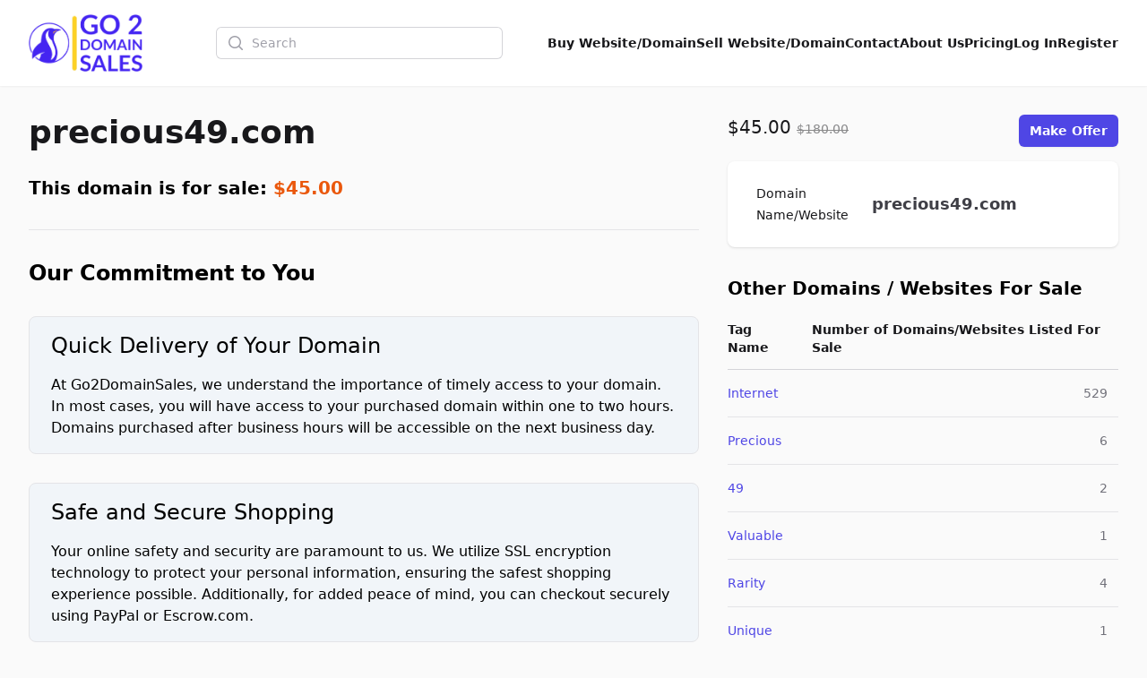

--- FILE ---
content_type: text/html; charset=UTF-8
request_url: http://aceautowarehouse.com/domain/precious49com
body_size: 11892
content:
<!DOCTYPE html>
<html lang="en">
    <head>
        <meta charset="utf-8">
        <meta name="viewport" content="width=device-width, initial-scale=1.0">

        <title>Precious49.Com Domain Name For Sale | Go2DomainSales</title>
        <meta name="title" content="Precious49.Com Domain Name For Sale | Go2DomainSales" />
        <meta name="description" content="Explore precious49.com, a premium domain name now available for purchase. Perfect for e-commerce, technology, or luxury niches, seize it today!" />

        <meta name="twitter:card" content="summary_large_image" />
        <meta property="twitter:domain" content="go2domainsales.com" />
        <meta name="twitter:title" content="Precious49.Com Domain Name For Sale | Go2DomainSales" />
        <meta name="twitter:description" content="Explore precious49.com, a premium domain name now available for purchase. Perfect for e-commerce, technology, or luxury niches, seize it today!" />

        <meta property="og:title" content="Precious49.Com Domain Name For Sale | Go2DomainSales" />
        <meta property="og:description" content="Explore precious49.com, a premium domain name now available for purchase. Perfect for e-commerce, technology, or luxury niches, seize it today!" />
        <meta property="og:site_name" content="Go2DomainSales" />
        <meta property="og:type" content="website">

        <link rel="icon"  type="image/png" href="https://go2domainsales.com/logo.png" />
        <link rel="icon"  type="image/ico" href="https://go2domainsales.com/favicon.ico" />

                    <meta property="og:image" content="https://go2domainsales.com/storage/859/image.png" />
            <meta property="og:image:alt" content="Precious49.Com Domain Name For Sale | Go2DomainSales" />
            <meta name="twitter:image" content="https://go2domainsales.com/storage/859/image.png">
        
                    <link rel="canonical" href="http://aceautowarehouse.com/domain/precious49com" />
            <meta property="og:url" content="http://aceautowarehouse.com/domain/precious49com" />
            <meta property="twitter:url" content="http://aceautowarehouse.com/domain/precious49com">
        
                    <meta property="og:image" content="https://go2domainsales.com/storage/859/image.png" />
            <meta property="og:image:alt" content="Precious49.Com Domain Name For Sale | Go2DomainSales" />
            <meta name="twitter:image" content="https://go2domainsales.com/storage/859/image.png" />
            <meta name="robots" content="max-image-preview:large">
                
        <div wire:snapshot="{&quot;data&quot;:{&quot;isFilamentNotificationsComponent&quot;:true,&quot;notifications&quot;:[[],{&quot;class&quot;:&quot;Filament\\Notifications\\Collection&quot;,&quot;s&quot;:&quot;wrbl&quot;}]},&quot;memo&quot;:{&quot;id&quot;:&quot;ybWzE2d3p2BSSEHZU5oE&quot;,&quot;name&quot;:&quot;notifications&quot;,&quot;path&quot;:&quot;domain\/precious49com&quot;,&quot;method&quot;:&quot;GET&quot;,&quot;children&quot;:[],&quot;scripts&quot;:[],&quot;assets&quot;:[],&quot;errors&quot;:[],&quot;locale&quot;:&quot;en&quot;},&quot;checksum&quot;:&quot;c42ab655b972fe92255e24141920f30812dc9f13d26fe2857d51c15b309e8e97&quot;}" wire:effects="{&quot;listeners&quot;:[&quot;notificationsSent&quot;,&quot;notificationSent&quot;,&quot;notificationClosed&quot;]}" wire:id="ybWzE2d3p2BSSEHZU5oE">
    <div
        class="fi-no pointer-events-none fixed inset-4 z-50 mx-auto flex gap-3 items-end flex-col-reverse justify-end"
        role="status"
    >
        <!--[if BLOCK]><![endif]--><!--[if ENDBLOCK]><![endif]-->
    </div>

    <!--[if BLOCK]><![endif]--><!--[if ENDBLOCK]><![endif]-->
</div>
        <link
            href="http://aceautowarehouse.com/css/filament/forms/forms.css?v=3.3.37.0"
            rel="stylesheet"
            data-navigate-track
        />
                <link
            href="http://aceautowarehouse.com/css/filament/support/support.css?v=3.3.37.0"
            rel="stylesheet"
            data-navigate-track
        />
    
<style>
    :root {
         --danger-50:254, 242, 242;  --danger-100:254, 226, 226;  --danger-200:254, 202, 202;  --danger-300:252, 165, 165;  --danger-400:248, 113, 113;  --danger-500:239, 68, 68;  --danger-600:220, 38, 38;  --danger-700:185, 28, 28;  --danger-800:153, 27, 27;  --danger-900:127, 29, 29;  --danger-950:69, 10, 10;  --gray-50:250, 250, 250;  --gray-100:244, 244, 245;  --gray-200:228, 228, 231;  --gray-300:212, 212, 216;  --gray-400:161, 161, 170;  --gray-500:113, 113, 122;  --gray-600:82, 82, 91;  --gray-700:63, 63, 70;  --gray-800:39, 39, 42;  --gray-900:24, 24, 27;  --gray-950:9, 9, 11;  --info-50:239, 246, 255;  --info-100:219, 234, 254;  --info-200:191, 219, 254;  --info-300:147, 197, 253;  --info-400:96, 165, 250;  --info-500:59, 130, 246;  --info-600:37, 99, 235;  --info-700:29, 78, 216;  --info-800:30, 64, 175;  --info-900:30, 58, 138;  --info-950:23, 37, 84;  --primary-50:255, 251, 235;  --primary-100:254, 243, 199;  --primary-200:253, 230, 138;  --primary-300:252, 211, 77;  --primary-400:251, 191, 36;  --primary-500:245, 158, 11;  --primary-600:217, 119, 6;  --primary-700:180, 83, 9;  --primary-800:146, 64, 14;  --primary-900:120, 53, 15;  --primary-950:69, 26, 3;  --success-50:240, 253, 244;  --success-100:220, 252, 231;  --success-200:187, 247, 208;  --success-300:134, 239, 172;  --success-400:74, 222, 128;  --success-500:34, 197, 94;  --success-600:22, 163, 74;  --success-700:21, 128, 61;  --success-800:22, 101, 52;  --success-900:20, 83, 45;  --success-950:5, 46, 22;  --warning-50:255, 251, 235;  --warning-100:254, 243, 199;  --warning-200:253, 230, 138;  --warning-300:252, 211, 77;  --warning-400:251, 191, 36;  --warning-500:245, 158, 11;  --warning-600:217, 119, 6;  --warning-700:180, 83, 9;  --warning-800:146, 64, 14;  --warning-900:120, 53, 15;  --warning-950:69, 26, 3;     }
</style>
        <!-- Livewire Styles --><style >[wire\:loading][wire\:loading], [wire\:loading\.delay][wire\:loading\.delay], [wire\:loading\.inline-block][wire\:loading\.inline-block], [wire\:loading\.inline][wire\:loading\.inline], [wire\:loading\.block][wire\:loading\.block], [wire\:loading\.flex][wire\:loading\.flex], [wire\:loading\.table][wire\:loading\.table], [wire\:loading\.grid][wire\:loading\.grid], [wire\:loading\.inline-flex][wire\:loading\.inline-flex] {display: none;}[wire\:loading\.delay\.none][wire\:loading\.delay\.none], [wire\:loading\.delay\.shortest][wire\:loading\.delay\.shortest], [wire\:loading\.delay\.shorter][wire\:loading\.delay\.shorter], [wire\:loading\.delay\.short][wire\:loading\.delay\.short], [wire\:loading\.delay\.default][wire\:loading\.delay\.default], [wire\:loading\.delay\.long][wire\:loading\.delay\.long], [wire\:loading\.delay\.longer][wire\:loading\.delay\.longer], [wire\:loading\.delay\.longest][wire\:loading\.delay\.longest] {display: none;}[wire\:offline][wire\:offline] {display: none;}[wire\:dirty]:not(textarea):not(input):not(select) {display: none;}:root {--livewire-progress-bar-color: #2299dd;}[x-cloak] {display: none !important;}[wire\:cloak] {display: none !important;}</style>
        <link rel="preload" as="style" href="http://aceautowarehouse.com/build/assets/app-8628621f.css" /><link rel="stylesheet" href="http://aceautowarehouse.com/build/assets/app-8628621f.css" data-navigate-track="reload" />
        <!-- Meta Pixel Code -->
        <script>
        !function(f,b,e,v,n,t,s)
        {if(f.fbq)return;n=f.fbq=function(){n.callMethod?
        n.callMethod.apply(n,arguments):n.queue.push(arguments)};
        if(!f._fbq)f._fbq=n;n.push=n;n.loaded=!0;n.version='2.0';
        n.queue=[];t=b.createElement(e);t.async=!0;
        t.src=v;s=b.getElementsByTagName(e)[0];
        s.parentNode.insertBefore(t,s)}(window, document,'script',
        'https://connect.facebook.net/en_US/fbevents.js');
        fbq('init', '419093804194813');
        fbq('track', 'PageView');
        </script>
        <noscript><img height="1" width="1" style="display:none"
        src="https://www.facebook.com/tr?id=419093804194813&ev=PageView&noscript=1"
        /></noscript>
        <!-- End Meta Pixel Code -->

    </head>
    <body class="bg-gray-50">
        <header
  class="bg-white shadow-sm"
  x-data="{
    open: false,
    toggle(){
      this.open = !this.open
    }
  }"
>
  <nav class="flex items-center justify-between p-6 mx-auto max-w-7xl lg:px-8" aria-label="Global">
    <div class="flex items-center">
      <a href="https://go2domainsales.com" class="-my-4 py-2 mr-2">
        <span class="sr-only">Go2DomainSales</span>
        <img class="w-auto h-16" src="/g2ds-logo.png" alt="Go2DomainSales">
      </a>
    </div>
    <div class="flex lg:hidden">
      <button @click="toggle()" type="button" class="-m-2.5 inline-flex items-center justify-center rounded-md p-2.5 text-gray-700">
        <span class="sr-only">Open main menu</span>
        <svg class="w-6 h-6" fill="none" viewBox="0 0 24 24" stroke-width="1.5" stroke="currentColor" aria-hidden="true">
          <path stroke-linecap="round" stroke-linejoin="round" d="M3.75 6.75h16.5M3.75 12h16.5m-16.5 5.25h16.5" />
        </svg>
      </button>
    </div>
    <!--[if BLOCK]><![endif]-->      <div class="hidden lg:flex flex-1 items-center justify-center px-2 lg:ml-6 lg:justify-center">
        <form wire:snapshot="{&quot;data&quot;:{&quot;search&quot;:null},&quot;memo&quot;:{&quot;id&quot;:&quot;lVcKGh68TMVUK8HAMIYq&quot;,&quot;name&quot;:&quot;search&quot;,&quot;path&quot;:&quot;domain\/precious49com&quot;,&quot;method&quot;:&quot;GET&quot;,&quot;children&quot;:[],&quot;scripts&quot;:[],&quot;assets&quot;:[],&quot;errors&quot;:[],&quot;locale&quot;:&quot;en&quot;},&quot;checksum&quot;:&quot;9bd6c31f55771c06cea6f17f1dc801df2ef075c2d736a87173d77a68a42d775f&quot;}" wire:effects="[]" wire:id="lVcKGh68TMVUK8HAMIYq" class="w-full max-w-lg lg:max-w-xs" wire:submit.prevent="submit">
  <label for="search" class="sr-only">Search</label>
  <div class="relative">
    <div class="pointer-events-none absolute inset-y-0 left-0 flex items-center pl-3">
      <svg class="h-5 w-5 text-gray-400" viewBox="0 0 20 20" fill="currentColor" aria-hidden="true">
        <path fill-rule="evenodd" d="M9 3.5a5.5 5.5 0 100 11 5.5 5.5 0 000-11zM2 9a7 7 0 1112.452 4.391l3.328 3.329a.75.75 0 11-1.06 1.06l-3.329-3.328A7 7 0 012 9z" clip-rule="evenodd" />
      </svg>
    </div>
    <input
      id="domain-search" wire:model.live="search" placeholder="Search" type="search" autocomplete="off"
      class="block w-full rounded-md border-0 bg-white py-1.5 pl-10 pr-3 text-gray-900 ring-1 ring-inset ring-gray-300 placeholder:text-gray-400 focus:ring-2 focus:ring-inset focus:ring-indigo-600 sm:text-sm sm:leading-6"
    >
  </div>

  <!--[if BLOCK]><![endif]--><!--[if ENDBLOCK]><![endif]-->
</form>
      </div>
    <!--[if ENDBLOCK]><![endif]-->
    <div class="hidden lg:flex lg:gap-x-6">
      <a href="http://aceautowarehouse.com/domains" class="text-sm font-semibold leading-6  text-gray-900 ">Buy Website/Domain</a>
      <a href="http://aceautowarehouse.com/sell" class="text-sm font-semibold leading-6  text-gray-900 ">Sell Website/Domain</a>
      <a href="http://aceautowarehouse.com/contacts" class="text-sm font-semibold leading-6  text-gray-900 ">Contact</a>
      <a href="http://aceautowarehouse.com/post/about-us" class="text-sm font-semibold leading-6  text-gray-900 ">About Us</a>
      <a href="http://aceautowarehouse.com/pricing" class="text-sm font-semibold leading-6  text-gray-900 ">Pricing</a>
      <!--[if BLOCK]><![endif]-->        <a href="http://aceautowarehouse.com/dashboard/login" class="text-sm font-semibold leading-6  text-gray-900 ">Log In</a>
        <a href="http://aceautowarehouse.com/dashboard/register" class="text-sm font-semibold leading-6  text-gray-900 ">Register</a>
      <!--[if ENDBLOCK]><![endif]-->
    </div>
  </nav>

  <div x-show="open" class="lg:hidden" style="display: none;" role="dialog" aria-modal="true">
    <div class="fixed inset-0 z-10"></div>
    <div class="fixed inset-y-0 right-0 z-10 w-full px-6 py-6 overflow-y-auto bg-white sm:max-w-sm sm:ring-1 sm:ring-gray-900/10">
      <div class="flex items-center justify-between">
        <a href="#" class="-m-1.5 p-1.5">
          <span class="sr-only">Go2DomainSales</span>
          <img class="w-auto h-8" src="/logo.png" alt="">
        </a>
        <button @click="toggle()" type="button" class="-m-2.5 rounded-md p-2.5 text-gray-700">
          <span class="sr-only">Close menu</span>
          <svg class="w-6 h-6" fill="none" viewBox="0 0 24 24" stroke-width="1.5" stroke="currentColor" aria-hidden="true">
            <path stroke-linecap="round" stroke-linejoin="round" d="M6 18L18 6M6 6l12 12" />
          </svg>
        </button>
      </div>
      <div class="flow-root mt-6">
        <div class="-my-6 divide-y divide-gray-500/10">
          <div class="py-6 space-y-2">
            <!--[if BLOCK]><![endif]-->              <div class="lg:hidden">
                <form wire:snapshot="{&quot;data&quot;:{&quot;search&quot;:null},&quot;memo&quot;:{&quot;id&quot;:&quot;qkNYxATQivtMrgWVtcni&quot;,&quot;name&quot;:&quot;search&quot;,&quot;path&quot;:&quot;domain\/precious49com&quot;,&quot;method&quot;:&quot;GET&quot;,&quot;children&quot;:[],&quot;scripts&quot;:[],&quot;assets&quot;:[],&quot;errors&quot;:[],&quot;locale&quot;:&quot;en&quot;},&quot;checksum&quot;:&quot;01f1dc5868be7af1256f01e3cc192a51aaa1b53b505c161faebb9c19c332268b&quot;}" wire:effects="[]" wire:id="qkNYxATQivtMrgWVtcni" class="w-full max-w-lg lg:max-w-xs" wire:submit.prevent="submit">
  <label for="search" class="sr-only">Search</label>
  <div class="relative">
    <div class="pointer-events-none absolute inset-y-0 left-0 flex items-center pl-3">
      <svg class="h-5 w-5 text-gray-400" viewBox="0 0 20 20" fill="currentColor" aria-hidden="true">
        <path fill-rule="evenodd" d="M9 3.5a5.5 5.5 0 100 11 5.5 5.5 0 000-11zM2 9a7 7 0 1112.452 4.391l3.328 3.329a.75.75 0 11-1.06 1.06l-3.329-3.328A7 7 0 012 9z" clip-rule="evenodd" />
      </svg>
    </div>
    <input
      id="domain-search" wire:model.live="search" placeholder="Search" type="search" autocomplete="off"
      class="block w-full rounded-md border-0 bg-white py-1.5 pl-10 pr-3 text-gray-900 ring-1 ring-inset ring-gray-300 placeholder:text-gray-400 focus:ring-2 focus:ring-inset focus:ring-indigo-600 sm:text-sm sm:leading-6"
    >
  </div>

  <!--[if BLOCK]><![endif]--><!--[if ENDBLOCK]><![endif]-->
</form>
              </div>
            <!--[if ENDBLOCK]><![endif]-->
            <a href="http://aceautowarehouse.com/domains" class="block px-3 py-2 -mx-3 text-base font-semibold leading-7 text-gray-900 rounded-lg hover:bg-gray-50">Buy Website/Domain</a>
            <a href="http://aceautowarehouse.com/sell" class="block px-3 py-2 -mx-3 text-base font-semibold leading-7 text-gray-900 rounded-lg hover:bg-gray-50">Sell Website/Domain</a>
            <a href="http://aceautowarehouse.com/contacts" class="block px-3 py-2 -mx-3 text-base font-semibold leading-7 text-gray-900 rounded-lg hover:bg-gray-50">Contact</a>
            <a href="http://aceautowarehouse.com/post/about-us" class="block px-3 py-2 -mx-3 text-base font-semibold leading-7 text-gray-900 rounded-lg hover:bg-gray-50">About Us</a>
            <a href="http://aceautowarehouse.com/pricing" class="block px-3 py-2 -mx-3 text-base font-semibold leading-7 text-gray-900 rounded-lg hover:bg-gray-50">Pricing</a>
            <a href="http://aceautowarehouse.com/dashboard/login" class="block px-3 py-2 -mx-3 text-base font-semibold leading-7 text-gray-900 rounded-lg hover:bg-gray-50">Log In</a>
            <a href="http://aceautowarehouse.com/dashboard/register" class="block px-3 py-2 -mx-3 text-base font-semibold leading-7 text-gray-900 rounded-lg hover:bg-gray-50">Register</a>
          </div>
        </div>
      </div>
    </div>
  </div>
</header>

  <script type="application/ld+json">
  {
    "@context": "https://schema.org/",
    "@type": "Product",
    "name": "Precious49.com Domain Name Available for Purchase",
    "sku": "10",
    "description": "Explore precious49.com, a premium domain name now available for purchase. Perfect for e-commerce, technology, or luxury niches, seize it today!",
          "image": [
        "https://go2domainsales.com/storage/859/image.png",
              ],
        "offers": {
      "@type": "Offer",
      "url": "https://example.com/anvil",
      "priceCurrency": "USD",
      "price": 180.00,
      "priceValidUntil": "2026-01-12",
      "itemCondition": "https://schema.org/NewCondition",
      "availability": "https://schema.org/InStock"
    }
  }
</script>
  <div class="px-4 mx-auto my-8 max-w-7xl sm:px-6 lg:px-8 ">
  <div class="mx-auto max-w-7xl">
    <div class="md:hidden">
  <div class="col-span-5">
    <div class="mt-2">
      <h3 class="text-xl font-medium text-gray-900">
        Precious49.Com
      </h3>
    </div>
  </div>
  <div class="col-span-3">
    <div class="flex justify-between mb-4">
      <p class="text-xl font-medium text-gray-900">
                  $45.00
          <span class="line-through font-normal opacity-50 text-sm">$180.00</span>
              </p>===
              <div class="flex-shrink-0">
          <a href="http://aceautowarehouse.com/domain/precious49com/offer" type="button" class="relative inline-flex items-center px-3 py-2 text-sm font-semibold text-white bg-indigo-600 rounded-md shadow-sm hover:bg-indigo-500 focus-visible:outline focus-visible:outline-2 focus-visible:outline-offset-2 focus-visible:outline-indigo-600">Make Offer</a>
        </div>
            
    </div>
  </div>
</div>
    <div class="grid grid-cols-1 md:grid-cols-8 gap-x-8 gap-y-4">
      <div class="col-span-1 md:col-span-5">

  <div class="md:flex justify-between mb-4 h-9 hidden">
    <h3 class="text-4xl font-bold text-gray-900">
      <a href="http://precious49.com" class="hover:text-indigo-600" target="_blank">
        precious49.com
      </a>
    </h3>
  </div>

  

  <div class="text-xl font-semibold my-8">
    This domain is for sale:
    <span class="text-orange-600 font-bold">$45.00</span>
  </div>

  <hr class="my-8">

  <h2 class="mb-6 text-2xl font-semibold">Our Commitment to You</h2>
  <div class="border px-6 py-4 my-8 bg-slate-100 rounded-lg">
    <h3 class="mb-4 text-2xl font-base">Quick Delivery of Your Domain</h3>
    <p>At Go2DomainSales, we understand the importance of timely access to your domain. In most cases, you will have access to your purchased domain within one to two hours. Domains purchased after business hours will be accessible on the next business day.</p>
  </div>

  <div class="border px-6 py-4 my-8 bg-slate-100 rounded-lg">
    <h3 class="mb-4 text-2xl font-base">Safe and Secure Shopping</h3>
    <p>Your online safety and security are paramount to us. We utilize SSL encryption technology to protect your personal information, ensuring the safest shopping experience possible. Additionally, for added peace of mind, you can checkout securely using PayPal or Escrow.com.</p>
  </div>

  <h2 class="mb-8">
    <a class="text-xl font-semibold text-indigo-600 hover:text-indigo-400" href="http://aceautowarehouse.com/post/faq">
      Frequently Asked Questions
    </a>
  </h2>

  <div class="mb-8">

    <div
    x-data="{
        open: false,
        toggle(){
            this.open = !this.open
        }
    }"
    class="bg-slate-200 my-8 select-none rounded-lg"
>
    <h3
        class="px-6 py-4 hover:text-indigo-600 cursor-pointer text-lg font-semibold"
        @click="toggle()"
    >
        <span x-show="!open" class="inline-block text-center w-4">+</span>
        <span x-show="open" class="inline-block text-center w-4" x-cloak>-</span>
        How do I transfer to another registrar?
    </h3>
    <div x-show="open" x-cloak class="pl-11 pr-6 pb-6 prose !max-w-none">
        <p>Yes, you can transfer your domain to any registrar or hosting company once you have purchased it. Since domain transfers are a manual process, it can take up to 5 days to transfer the domain.</p>
      <p>* We can help you with the transfer of your new domain name or/and website. There are added fees for this service.</p>
    </div>
</div>
    <div
    x-data="{
        open: false,
        toggle(){
            this.open = !this.open
        }
    }"
    class="bg-slate-200 my-8 select-none rounded-lg"
>
    <h3
        class="px-6 py-4 hover:text-indigo-600 cursor-pointer text-lg font-semibold"
        @click="toggle()"
    >
        <span x-show="!open" class="inline-block text-center w-4">+</span>
        <span x-show="open" class="inline-block text-center w-4" x-cloak>-</span>
        How do I get the domain after the purchase?
    </h3>
    <div x-show="open" x-cloak class="pl-11 pr-6 pb-6 prose !max-w-none">
        <p>Once you purchase the domain you will receive a release code that you will transfer into your preferred registrar company, or one that we will suggest (and will probably be the least expensive registrar company).</p>
    </div>
</div>
    <div
    x-data="{
        open: false,
        toggle(){
            this.open = !this.open
        }
    }"
    class="bg-slate-200 my-8 select-none rounded-lg"
>
    <h3
        class="px-6 py-4 hover:text-indigo-600 cursor-pointer text-lg font-semibold"
        @click="toggle()"
    >
        <span x-show="!open" class="inline-block text-center w-4">+</span>
        <span x-show="open" class="inline-block text-center w-4" x-cloak>-</span>
        What comes with the domain name?
    </h3>
    <div x-show="open" x-cloak class="pl-11 pr-6 pb-6 prose !max-w-none">
        <p>Nothing else is included with the purchase of the domain name. However you will need to find hosting and web-design services which we can provide for a fee. Go <a href="https://websnac.com">WebSnac.com</a> for these services and lots more.</p>
    </div>
</div>
  </div>

      <div class="relative overflow-hidden bg-white rounded-lg shadow mb-8">

              <div class="w-32 h-16 bg-red-500 absolute -top-4 -right-12 rotate-45 text-center"><span class="pt-6 inline-block text-2xl text-yellow-200">sale</span></div>
      
      <div class="px-6 py-5 bg-white">
        <h1 class="mb-6 text-2xl font-semibold">Precious49.com Domain Name Available for Purchase</h1>        <div class="prose max-w-none">
          <p>☑️ About this Page</p>
<p>On this page, you'll find our <strong>domain name precious49.com</strong> up for an exclusive sale. This premium domain stands as a great online asset, ready to be claimed! It reflects a blend of uniqueness and prestige, making it an ideal choice for businesses geared towards retail, luxury or collectibles' industry or even a personal blog.</p>
<p>💼🌐 Potential for Businesses</p>
<p>With the right domain name, a business can solidify its online presence, improve its digital footprint, and enhance its brand identity. <em>Precious49.com</em> can, therefore, offer a competitive edge — be it a start-up or an existing enterprise looking to branch out or rebrand itself.</p>
<p>🚀 Boost Visibility</p>
<p>The name <em>precious49.com</em> piques curiosity and is easy to remember, thereby improving your website's visibility. Additionally, its broad appeal maximises potential traffic from diverse audiences globally.</p>
<p>🔒 Secure Purchase</p>
<p>We offer a transparent and secure purchasing process. Our dedicated support team is at your disposal, ensuring a seamless transfer of the domain name.</p>
<p>💡 Be an Early Bird</p>
<p>We invite those interested to act fast. A domain name like <em>precious49.com</em> doesn't stay on the market for long. Secure it today and unlock limitless possibilities of creating an impressionable online identity.</p>
<p>Buy <em>precious49.com</em> now and take your online functioning to new heights. Don't miss this opportunity; it's as precious as the name suggests!</p>

        </div>
      </div>

    </div>
  
</div>
      <div class="col-span-1 md:col-span-3">

  <div class="sticky top-4">

    <div class="flex justify-between mb-4">
      <p class="text-xl font-medium text-gray-900">
                  $45.00
          <span class="line-through font-normal opacity-50 text-sm">$180.00</span>
              </p>
      <div class="flex-shrink-0">
                  <a href="http://aceautowarehouse.com/domain/precious49com/offer" type="button" class="relative inline-flex items-center px-3 py-2 text-sm font-semibold text-white bg-indigo-600 rounded-md shadow-sm hover:bg-indigo-500 focus-visible:outline focus-visible:outline-2 focus-visible:outline-offset-2 focus-visible:outline-indigo-600">Make Offer</a>
                      </div>

    </div>

    <div class="w-full px-8 bg-white rounded-lg shadow mb-8">
      <div class="border-gray-200">
        <dl class="divide-y divide-gray-100">
          <div class="px-4 py-6 sm:grid sm:grid-cols-3 sm:gap-4 sm:px-0">
            <dt class="text-sm font-medium leading-6 text-gray-900">Domain Name/Website <span class="sr-only">For Sale</span></dt>
            <dd class="mt-1 text-sm leading-6 text-gray-700 sm:col-span-2 sm:mt-0 items-center flex">
              <a href="http://precious49.com" target="_blank" class="text-lg font-semibold">precious49.com</a>
            </dd>
          </div>
                                                          </dl>
      </div>
    </div>

    
      <h2 class="text-xl font-bold">Other Domains / Websites For Sale</h2>
      <div class="inline-block min-w-full py-2 align-middle">
        <table class="min-w-full divide-y divide-gray-300">
          <thead>
            <tr>
              <th scope="col" class="py-3.5 pl-4 pr-3 text-left text-sm font-semibold text-gray-900 sm:pl-0">Tag Name</th>
              <th scope="col" class="px-3 py-3.5 text-left text-sm font-semibold text-gray-900">Number of Domains/Websites Listed For Sale</th>
            </tr>
          </thead>
          <tbody class="divide-y divide-gray-200">
                        <tr>
              <td class="py-4 pl-4 pr-3 text-sm font-medium text-gray-900 whitespace-nowrap sm:pl-0">
                <a href="http://aceautowarehouse.com/tag/internet" class="text-indigo-600 hover:text-indigo-900">
                  Internet
                </a>
              </td>
              <td class="px-3 py-4 text-sm text-gray-500 whitespace-nowrap text-right">
                529
              </td>
            </tr>
                        <tr>
              <td class="py-4 pl-4 pr-3 text-sm font-medium text-gray-900 whitespace-nowrap sm:pl-0">
                <a href="http://aceautowarehouse.com/tag/precious" class="text-indigo-600 hover:text-indigo-900">
                  Precious
                </a>
              </td>
              <td class="px-3 py-4 text-sm text-gray-500 whitespace-nowrap text-right">
                6
              </td>
            </tr>
                        <tr>
              <td class="py-4 pl-4 pr-3 text-sm font-medium text-gray-900 whitespace-nowrap sm:pl-0">
                <a href="http://aceautowarehouse.com/tag/49" class="text-indigo-600 hover:text-indigo-900">
                  49
                </a>
              </td>
              <td class="px-3 py-4 text-sm text-gray-500 whitespace-nowrap text-right">
                2
              </td>
            </tr>
                        <tr>
              <td class="py-4 pl-4 pr-3 text-sm font-medium text-gray-900 whitespace-nowrap sm:pl-0">
                <a href="http://aceautowarehouse.com/tag/valuable" class="text-indigo-600 hover:text-indigo-900">
                  Valuable
                </a>
              </td>
              <td class="px-3 py-4 text-sm text-gray-500 whitespace-nowrap text-right">
                1
              </td>
            </tr>
                        <tr>
              <td class="py-4 pl-4 pr-3 text-sm font-medium text-gray-900 whitespace-nowrap sm:pl-0">
                <a href="http://aceautowarehouse.com/tag/rarity" class="text-indigo-600 hover:text-indigo-900">
                  Rarity
                </a>
              </td>
              <td class="px-3 py-4 text-sm text-gray-500 whitespace-nowrap text-right">
                4
              </td>
            </tr>
                        <tr>
              <td class="py-4 pl-4 pr-3 text-sm font-medium text-gray-900 whitespace-nowrap sm:pl-0">
                <a href="http://aceautowarehouse.com/tag/unique" class="text-indigo-600 hover:text-indigo-900">
                  Unique
                </a>
              </td>
              <td class="px-3 py-4 text-sm text-gray-500 whitespace-nowrap text-right">
                1
              </td>
            </tr>
                        <tr>
              <td class="py-4 pl-4 pr-3 text-sm font-medium text-gray-900 whitespace-nowrap sm:pl-0">
                <a href="http://aceautowarehouse.com/tag/domain" class="text-indigo-600 hover:text-indigo-900">
                  Domain
                </a>
              </td>
              <td class="px-3 py-4 text-sm text-gray-500 whitespace-nowrap text-right">
                8
              </td>
            </tr>
                        <tr>
              <td class="py-4 pl-4 pr-3 text-sm font-medium text-gray-900 whitespace-nowrap sm:pl-0">
                <a href="http://aceautowarehouse.com/tag/10-letter" class="text-indigo-600 hover:text-indigo-900">
                  10-Letter
                </a>
              </td>
              <td class="px-3 py-4 text-sm text-gray-500 whitespace-nowrap text-right">
                114
              </td>
            </tr>
                      </tbody>
        </table>
      </div>

    
  </div>

</div>    </div>

    <div class="my-12">
        <h2 class="mb-6">
            <span class="text-xl font-semibold">Promo domains/websites</span>
            <span>&nbsp;|&nbsp;</span>
            <a class="text-xl font-semibold text-indigo-600 hover:text-indigo-400" href="http://aceautowarehouse.com/domains?promoted=true">
                see all
            </a>
        </h2>
        <div class="grid grid-cols-1 sm:grid-cols-2 md:grid-cols-3 lg:grid-cols-4 mb-4 gap-x-4 gap-y-4">
                            <div class="h-full">
  
          <div class="h-full group relative flex flex-col overflow-hidden rounded-lg bg-white border border-green-500 border-2">
    
      
      <div class="aspect-h-3 aspect-w-3 bg-gray-200 sm:aspect-none group-hover:opacity-75 sm:h-48">
        <img
          src="https://go2domainsales.com/storage/18/conversions/adsitepro-medium.jpg"
          alt="Eight shirts arranged on table in black, olive, grey, blue, white, red, mustard, and green."
          class="h-full w-full object-cover object-center sm:h-full sm:w-full"
        >
      </div>

      <div class="flex flex-1 flex-col space-y-2 p-4">
        <h3 class="text-sm font-medium text-gray-900">
          <a href="http://aceautowarehouse.com/domain/adsitepro">
            <span aria-hidden="true" class="absolute inset-0"></span>
            ADSITEPRO.COM
          </a>
        </h3>
        <p class="text-sm text-gray-500">AdSitePro</p>
        <div class="flex flex-1 flex-col justify-end">
          <p class="text-base font-medium text-gray-900">
                          $75,000.00
                      </p>
        </div>
      </div>

    </div>

  
</div>                            <div class="h-full">
  
          <div class="h-full group relative flex flex-col overflow-hidden rounded-lg bg-white border border-green-500 border-2">
    
      
      <div class="aspect-h-3 aspect-w-3 bg-gray-200 sm:aspect-none group-hover:opacity-75 sm:h-48">
        <img
          src="https://go2domainsales.com/storage/15/conversions/goldinsilver-medium.jpg"
          alt="Eight shirts arranged on table in black, olive, grey, blue, white, red, mustard, and green."
          class="h-full w-full object-cover object-center sm:h-full sm:w-full"
        >
      </div>

      <div class="flex flex-1 flex-col space-y-2 p-4">
        <h3 class="text-sm font-medium text-gray-900">
          <a href="http://aceautowarehouse.com/domain/goldinsilvercom">
            <span aria-hidden="true" class="absolute inset-0"></span>
            GOLDINSILVER.COM
          </a>
        </h3>
        <p class="text-sm text-gray-500">Premium Domain GoldinSilver.com Running Business / Site Available for Sale</p>
        <div class="flex flex-1 flex-col justify-end">
          <p class="text-base font-medium text-gray-900">
                          $150,000.00
                      </p>
        </div>
      </div>

    </div>

  
</div>                            <div class="h-full">
  
          <div class="h-full group relative flex flex-col overflow-hidden rounded-lg bg-white border border-green-500 border-2">
    
              <div class="w-16 h-8 bg-red-500 absolute -top-2 -right-6 rotate-45 text-center"><span class="pt-2.5 inline-block text-yellow-200">sale</span></div>
      
      <div class="aspect-h-3 aspect-w-3 bg-gray-200 sm:aspect-none group-hover:opacity-75 sm:h-48">
        <img
          src="https://go2domainsales.com/storage/4/conversions/3c924deb2cfa74ca121bdfbda7526780-medium.jpg"
          alt="Eight shirts arranged on table in black, olive, grey, blue, white, red, mustard, and green."
          class="h-full w-full object-cover object-center sm:h-full sm:w-full"
        >
      </div>

      <div class="flex flex-1 flex-col space-y-2 p-4">
        <h3 class="text-sm font-medium text-gray-900">
          <a href="http://aceautowarehouse.com/domain/avansel-euipment-the-most-complete-catalog-of-equipment-and-software-for-shooting-spherical-360-panoramas-and-creating-virtual-tours">
            <span aria-hidden="true" class="absolute inset-0"></span>
            AVANSEL-EQUIPMENT.COM
          </a>
        </h3>
        <p class="text-sm text-gray-500">Avansel Euipment - the most complete catalog of equipment and software for shooting spherical 360° panoramas and creating virtual tours.</p>
        <div class="flex flex-1 flex-col justify-end">
          <p class="text-base font-medium text-gray-900">
                          $4,500.00
              <span class="line-through font-normal text-gray-400 text-sm">$5,000.00</span>
                      </p>
        </div>
      </div>

    </div>

  
</div>                            <div class="h-full">
  
          <div class="h-full group relative flex flex-col overflow-hidden rounded-lg bg-white border border-green-500 border-2">
    
              <div class="w-16 h-8 bg-red-500 absolute -top-2 -right-6 rotate-45 text-center"><span class="pt-2.5 inline-block text-yellow-200">sale</span></div>
      
      <div class="aspect-h-3 aspect-w-3 bg-gray-200 sm:aspect-none group-hover:opacity-75 sm:h-48">
        <img
          src="https://go2domainsales.com/storage/2272/conversions/tvt-medium.jpg"
          alt="Eight shirts arranged on table in black, olive, grey, blue, white, red, mustard, and green."
          class="h-full w-full object-cover object-center sm:h-full sm:w-full"
        >
      </div>

      <div class="flex flex-1 flex-col space-y-2 p-4">
        <h3 class="text-sm font-medium text-gray-900">
          <a href="http://aceautowarehouse.com/domain/virtual-tours-and-360-panoramas-website-truevirtualtours">
            <span aria-hidden="true" class="absolute inset-0"></span>
            TRUEVIRTUALTOURS.COM
          </a>
        </h3>
        <p class="text-sm text-gray-500">Virtual Tours and 360 panoramas website TrueVirtualTours</p>
        <div class="flex flex-1 flex-col justify-end">
          <p class="text-base font-medium text-gray-900">
                          $12,500.00
              <span class="line-through font-normal text-gray-400 text-sm">$15,000.00</span>
                      </p>
        </div>
      </div>

    </div>

  
</div>                    </div>
    </div>

    <hr class="mt-12 mb-8">

          <div class="mb-12">
  <div class="flex justify-between">
    <h2 class="mb-6">

              <a
          class="text-xl font-semibold text-indigo-600 hover:text-indigo-400"
          href="http://aceautowarehouse.com/tag/internet"
        >
          Internet: best domain names for sale
        </a>
      
    </h2>
      </div>

  <div class="grid grid-cols-1 sm:grid-cols-2 md:grid-cols-3 lg:grid-cols-4 mb-4 gap-x-4 gap-y-4 ">
          <div class="h-full">
  
          <div class="h-full relative flex flex-col justify-between px-6 py-5 overflow-hidden shadow-sm realtive ring-2 ring-green-500 sm:rounded-xl gap-y-6 bg-white">
    
      
      <div class="flex flex-col gap-y-2">
        <h3 class="overflow-hidden truncate">
          <a href="http://aceautowarehouse.com/domain/healthyfoodsnwcom" class="text-2xl font-bold text-gray-900 hover:text-gray-600">healthyfoodsnw.com</a>
        </h3>
        <div class="flex flex-wrap items-center mt-1 text-xs leading-5 text-gray-500 gap-x-2 gap-y-1">
                      <a href="http://aceautowarehouse.com/tag/online" class="rounded-md whitespace-nowrap mt-0.5 px-1.5 py-0.5 text-xs font-medium ring-1 ring-inset text-green-700 bg-green-50 ring-green-600/20">
              online
            </a>
                      <a href="http://aceautowarehouse.com/tag/products" class="rounded-md whitespace-nowrap mt-0.5 px-1.5 py-0.5 text-xs font-medium ring-1 ring-inset text-green-700 bg-green-50 ring-green-600/20">
              products
            </a>
                      <a href="http://aceautowarehouse.com/tag/internet" class="rounded-md whitespace-nowrap mt-0.5 px-1.5 py-0.5 text-xs font-medium ring-1 ring-inset text-green-700 bg-green-50 ring-green-600/20">
              internet
            </a>
                      <a href="http://aceautowarehouse.com/tag/health" class="rounded-md whitespace-nowrap mt-0.5 px-1.5 py-0.5 text-xs font-medium ring-1 ring-inset text-green-700 bg-green-50 ring-green-600/20">
              health
            </a>
                      <a href="http://aceautowarehouse.com/tag/ecommerce" class="rounded-md whitespace-nowrap mt-0.5 px-1.5 py-0.5 text-xs font-medium ring-1 ring-inset text-green-700 bg-green-50 ring-green-600/20">
              ecommerce
            </a>
                      <a href="http://aceautowarehouse.com/tag/delivery" class="rounded-md whitespace-nowrap mt-0.5 px-1.5 py-0.5 text-xs font-medium ring-1 ring-inset text-green-700 bg-green-50 ring-green-600/20">
              delivery
            </a>
                      <a href="http://aceautowarehouse.com/tag/food" class="rounded-md whitespace-nowrap mt-0.5 px-1.5 py-0.5 text-xs font-medium ring-1 ring-inset text-green-700 bg-green-50 ring-green-600/20">
              food
            </a>
                  </div>
      </div>
    
      <div class="flex justify-between">
        <p class="text-xl font-semibold text-indigo-600">
                      $880.00
                  </p>
                  <a
            href="http://aceautowarehouse.com/domain/healthyfoodsnwcom/offer"
            type="button"
            class="rounded-md bg-indigo-400 px-2.5 py-1.5 text-sm font-semibold text-white shadow-sm hover:bg-indigo-500 focus-visible:outline focus-visible:outline-2 focus-visible:outline-offset-2 focus-visible:outline-indigo-600"
          >Make Offer</a>
              </div>

    </div>

  
</div>          <div class="h-full">
  
          <div class="h-full relative flex flex-col justify-between px-6 py-5 overflow-hidden shadow-sm realtive ring-1 ring-gray-900/5 sm:rounded-xl gap-y-6 bg-white">
    
      
      <div class="flex flex-col gap-y-2">
        <h3 class="overflow-hidden truncate">
          <a href="http://aceautowarehouse.com/domain/canumailmecom" class="text-2xl font-bold text-gray-900 hover:text-gray-600">canumailme.com</a>
        </h3>
        <div class="flex flex-wrap items-center mt-1 text-xs leading-5 text-gray-500 gap-x-2 gap-y-1">
                      <a href="http://aceautowarehouse.com/tag/online" class="rounded-md whitespace-nowrap mt-0.5 px-1.5 py-0.5 text-xs font-medium ring-1 ring-inset text-green-700 bg-green-50 ring-green-600/20">
              online
            </a>
                      <a href="http://aceautowarehouse.com/tag/internet" class="rounded-md whitespace-nowrap mt-0.5 px-1.5 py-0.5 text-xs font-medium ring-1 ring-inset text-green-700 bg-green-50 ring-green-600/20">
              internet
            </a>
                      <a href="http://aceautowarehouse.com/tag/digital" class="rounded-md whitespace-nowrap mt-0.5 px-1.5 py-0.5 text-xs font-medium ring-1 ring-inset text-green-700 bg-green-50 ring-green-600/20">
              digital
            </a>
                      <a href="http://aceautowarehouse.com/tag/transactions" class="rounded-md whitespace-nowrap mt-0.5 px-1.5 py-0.5 text-xs font-medium ring-1 ring-inset text-green-700 bg-green-50 ring-green-600/20">
              transactions
            </a>
                      <a href="http://aceautowarehouse.com/tag/media" class="rounded-md whitespace-nowrap mt-0.5 px-1.5 py-0.5 text-xs font-medium ring-1 ring-inset text-green-700 bg-green-50 ring-green-600/20">
              media
            </a>
                      <a href="http://aceautowarehouse.com/tag/communication" class="rounded-md whitespace-nowrap mt-0.5 px-1.5 py-0.5 text-xs font-medium ring-1 ring-inset text-green-700 bg-green-50 ring-green-600/20">
              communication
            </a>
                      <a href="http://aceautowarehouse.com/tag/platform" class="rounded-md whitespace-nowrap mt-0.5 px-1.5 py-0.5 text-xs font-medium ring-1 ring-inset text-green-700 bg-green-50 ring-green-600/20">
              platform
            </a>
                  </div>
      </div>
    
      <div class="flex justify-between">
        <p class="text-xl font-semibold text-indigo-600">
                      $80.00
                  </p>
                  <a
            href="http://aceautowarehouse.com/domain/canumailmecom/offer"
            type="button"
            class="rounded-md bg-indigo-400 px-2.5 py-1.5 text-sm font-semibold text-white shadow-sm hover:bg-indigo-500 focus-visible:outline focus-visible:outline-2 focus-visible:outline-offset-2 focus-visible:outline-indigo-600"
          >Make Offer</a>
              </div>

    </div>

  
</div>          <div class="h-full">
  
          <div class="h-full relative flex flex-col justify-between px-6 py-5 overflow-hidden shadow-sm realtive ring-1 ring-gray-900/5 sm:rounded-xl gap-y-6 bg-white">
    
      
      <div class="flex flex-col gap-y-2">
        <h3 class="overflow-hidden truncate">
          <a href="http://aceautowarehouse.com/domain/canumailcom" class="text-2xl font-bold text-gray-900 hover:text-gray-600">canumail.com</a>
        </h3>
        <div class="flex flex-wrap items-center mt-1 text-xs leading-5 text-gray-500 gap-x-2 gap-y-1">
                      <a href="http://aceautowarehouse.com/tag/online" class="rounded-md whitespace-nowrap mt-0.5 px-1.5 py-0.5 text-xs font-medium ring-1 ring-inset text-green-700 bg-green-50 ring-green-600/20">
              online
            </a>
                      <a href="http://aceautowarehouse.com/tag/internet" class="rounded-md whitespace-nowrap mt-0.5 px-1.5 py-0.5 text-xs font-medium ring-1 ring-inset text-green-700 bg-green-50 ring-green-600/20">
              internet
            </a>
                      <a href="http://aceautowarehouse.com/tag/digital" class="rounded-md whitespace-nowrap mt-0.5 px-1.5 py-0.5 text-xs font-medium ring-1 ring-inset text-green-700 bg-green-50 ring-green-600/20">
              digital
            </a>
                      <a href="http://aceautowarehouse.com/tag/communication" class="rounded-md whitespace-nowrap mt-0.5 px-1.5 py-0.5 text-xs font-medium ring-1 ring-inset text-green-700 bg-green-50 ring-green-600/20">
              communication
            </a>
                      <a href="http://aceautowarehouse.com/tag/platform" class="rounded-md whitespace-nowrap mt-0.5 px-1.5 py-0.5 text-xs font-medium ring-1 ring-inset text-green-700 bg-green-50 ring-green-600/20">
              platform
            </a>
                      <a href="http://aceautowarehouse.com/tag/orders" class="rounded-md whitespace-nowrap mt-0.5 px-1.5 py-0.5 text-xs font-medium ring-1 ring-inset text-green-700 bg-green-50 ring-green-600/20">
              orders
            </a>
                      <a href="http://aceautowarehouse.com/tag/mail" class="rounded-md whitespace-nowrap mt-0.5 px-1.5 py-0.5 text-xs font-medium ring-1 ring-inset text-green-700 bg-green-50 ring-green-600/20">
              mail
            </a>
                  </div>
      </div>
    
      <div class="flex justify-between">
        <p class="text-xl font-semibold text-indigo-600">
                      $80.00
                  </p>
                  <a
            href="http://aceautowarehouse.com/domain/canumailcom/offer"
            type="button"
            class="rounded-md bg-indigo-400 px-2.5 py-1.5 text-sm font-semibold text-white shadow-sm hover:bg-indigo-500 focus-visible:outline focus-visible:outline-2 focus-visible:outline-offset-2 focus-visible:outline-indigo-600"
          >Make Offer</a>
              </div>

    </div>

  
</div>          <div class="h-full">
  
          <div class="h-full relative flex flex-col justify-between px-6 py-5 overflow-hidden shadow-sm realtive ring-1 ring-gray-900/5 sm:rounded-xl gap-y-6 bg-white">
    
      
      <div class="flex flex-col gap-y-2">
        <h3 class="overflow-hidden truncate">
          <a href="http://aceautowarehouse.com/domain/consultingpro512com" class="text-2xl font-bold text-gray-900 hover:text-gray-600">consultingpro512.com</a>
        </h3>
        <div class="flex flex-wrap items-center mt-1 text-xs leading-5 text-gray-500 gap-x-2 gap-y-1">
                      <a href="http://aceautowarehouse.com/tag/online" class="rounded-md whitespace-nowrap mt-0.5 px-1.5 py-0.5 text-xs font-medium ring-1 ring-inset text-green-700 bg-green-50 ring-green-600/20">
              online
            </a>
                      <a href="http://aceautowarehouse.com/tag/internet" class="rounded-md whitespace-nowrap mt-0.5 px-1.5 py-0.5 text-xs font-medium ring-1 ring-inset text-green-700 bg-green-50 ring-green-600/20">
              internet
            </a>
                      <a href="http://aceautowarehouse.com/tag/digital" class="rounded-md whitespace-nowrap mt-0.5 px-1.5 py-0.5 text-xs font-medium ring-1 ring-inset text-green-700 bg-green-50 ring-green-600/20">
              digital
            </a>
                      <a href="http://aceautowarehouse.com/tag/platform" class="rounded-md whitespace-nowrap mt-0.5 px-1.5 py-0.5 text-xs font-medium ring-1 ring-inset text-green-700 bg-green-50 ring-green-600/20">
              platform
            </a>
                      <a href="http://aceautowarehouse.com/tag/consulting" class="rounded-md whitespace-nowrap mt-0.5 px-1.5 py-0.5 text-xs font-medium ring-1 ring-inset text-green-700 bg-green-50 ring-green-600/20">
              consulting
            </a>
                      <a href="http://aceautowarehouse.com/tag/analytics" class="rounded-md whitespace-nowrap mt-0.5 px-1.5 py-0.5 text-xs font-medium ring-1 ring-inset text-green-700 bg-green-50 ring-green-600/20">
              analytics
            </a>
                      <a href="http://aceautowarehouse.com/tag/professional" class="rounded-md whitespace-nowrap mt-0.5 px-1.5 py-0.5 text-xs font-medium ring-1 ring-inset text-green-700 bg-green-50 ring-green-600/20">
              professional
            </a>
                  </div>
      </div>
    
      <div class="flex justify-between">
        <p class="text-xl font-semibold text-indigo-600">
                      $175.99
                  </p>
                  <a
            href="http://aceautowarehouse.com/domain/consultingpro512com/offer"
            type="button"
            class="rounded-md bg-indigo-400 px-2.5 py-1.5 text-sm font-semibold text-white shadow-sm hover:bg-indigo-500 focus-visible:outline focus-visible:outline-2 focus-visible:outline-offset-2 focus-visible:outline-indigo-600"
          >Make Offer</a>
              </div>

    </div>

  
</div>      </div>
</div>          <div class="mb-12">
  <div class="flex justify-between">
    <h2 class="mb-6">

              <a
          class="text-xl font-semibold text-indigo-600 hover:text-indigo-400"
          href="http://aceautowarehouse.com/tag/precious"
        >
          Precious: best domain names for sale
        </a>
      
    </h2>
      </div>

  <div class="grid grid-cols-1 sm:grid-cols-2 md:grid-cols-3 lg:grid-cols-4 mb-4 gap-x-4 gap-y-4 ">
          <div class="h-full">
  
          <div class="h-full relative flex flex-col justify-between px-6 py-5 overflow-hidden shadow-sm realtive ring-1 ring-gray-900/5 sm:rounded-xl gap-y-6 bg-white">
    
      
      <div class="flex flex-col gap-y-2">
        <h3 class="overflow-hidden truncate">
          <a href="http://aceautowarehouse.com/domain/ace1goldnsilverexchangecom" class="text-2xl font-bold text-gray-900 hover:text-gray-600">ace1goldnsilverexchange.com</a>
        </h3>
        <div class="flex flex-wrap items-center mt-1 text-xs leading-5 text-gray-500 gap-x-2 gap-y-1">
                      <a href="http://aceautowarehouse.com/tag/precious" class="rounded-md whitespace-nowrap mt-0.5 px-1.5 py-0.5 text-xs font-medium ring-1 ring-inset text-green-700 bg-green-50 ring-green-600/20">
              precious
            </a>
                      <a href="http://aceautowarehouse.com/tag/ecommerce" class="rounded-md whitespace-nowrap mt-0.5 px-1.5 py-0.5 text-xs font-medium ring-1 ring-inset text-green-700 bg-green-50 ring-green-600/20">
              ecommerce
            </a>
                      <a href="http://aceautowarehouse.com/tag/trading" class="rounded-md whitespace-nowrap mt-0.5 px-1.5 py-0.5 text-xs font-medium ring-1 ring-inset text-green-700 bg-green-50 ring-green-600/20">
              trading
            </a>
                      <a href="http://aceautowarehouse.com/tag/retail" class="rounded-md whitespace-nowrap mt-0.5 px-1.5 py-0.5 text-xs font-medium ring-1 ring-inset text-green-700 bg-green-50 ring-green-600/20">
              retail
            </a>
                      <a href="http://aceautowarehouse.com/tag/metals" class="rounded-md whitespace-nowrap mt-0.5 px-1.5 py-0.5 text-xs font-medium ring-1 ring-inset text-green-700 bg-green-50 ring-green-600/20">
              metals
            </a>
                      <a href="http://aceautowarehouse.com/tag/exchange" class="rounded-md whitespace-nowrap mt-0.5 px-1.5 py-0.5 text-xs font-medium ring-1 ring-inset text-green-700 bg-green-50 ring-green-600/20">
              exchange
            </a>
                      <a href="http://aceautowarehouse.com/tag/commodity" class="rounded-md whitespace-nowrap mt-0.5 px-1.5 py-0.5 text-xs font-medium ring-1 ring-inset text-green-700 bg-green-50 ring-green-600/20">
              commodity
            </a>
                  </div>
      </div>
    
      <div class="flex justify-between">
        <p class="text-xl font-semibold text-indigo-600">
                      $425.00
                  </p>
                  <a
            href="http://aceautowarehouse.com/domain/ace1goldnsilverexchangecom/offer"
            type="button"
            class="rounded-md bg-indigo-400 px-2.5 py-1.5 text-sm font-semibold text-white shadow-sm hover:bg-indigo-500 focus-visible:outline focus-visible:outline-2 focus-visible:outline-offset-2 focus-visible:outline-indigo-600"
          >Make Offer</a>
              </div>

    </div>

  
</div>          <div class="h-full">
  
          <div class="h-full relative flex flex-col justify-between px-6 py-5 overflow-hidden shadow-sm realtive ring-1 ring-gray-900/5 sm:rounded-xl gap-y-6 bg-white">
    
      
      <div class="flex flex-col gap-y-2">
        <h3 class="overflow-hidden truncate">
          <a href="http://aceautowarehouse.com/domain/acegoldsilvercoinscom" class="text-2xl font-bold text-gray-900 hover:text-gray-600">acegoldsilvercoins.com</a>
        </h3>
        <div class="flex flex-wrap items-center mt-1 text-xs leading-5 text-gray-500 gap-x-2 gap-y-1">
                      <a href="http://aceautowarehouse.com/tag/precious" class="rounded-md whitespace-nowrap mt-0.5 px-1.5 py-0.5 text-xs font-medium ring-1 ring-inset text-green-700 bg-green-50 ring-green-600/20">
              precious
            </a>
                      <a href="http://aceautowarehouse.com/tag/coins" class="rounded-md whitespace-nowrap mt-0.5 px-1.5 py-0.5 text-xs font-medium ring-1 ring-inset text-green-700 bg-green-50 ring-green-600/20">
              coins
            </a>
                      <a href="http://aceautowarehouse.com/tag/bullion" class="rounded-md whitespace-nowrap mt-0.5 px-1.5 py-0.5 text-xs font-medium ring-1 ring-inset text-green-700 bg-green-50 ring-green-600/20">
              bullion
            </a>
                      <a href="http://aceautowarehouse.com/tag/collectibles" class="rounded-md whitespace-nowrap mt-0.5 px-1.5 py-0.5 text-xs font-medium ring-1 ring-inset text-green-700 bg-green-50 ring-green-600/20">
              collectibles
            </a>
                      <a href="http://aceautowarehouse.com/tag/exchange" class="rounded-md whitespace-nowrap mt-0.5 px-1.5 py-0.5 text-xs font-medium ring-1 ring-inset text-green-700 bg-green-50 ring-green-600/20">
              exchange
            </a>
                      <a href="http://aceautowarehouse.com/tag/numismatic" class="rounded-md whitespace-nowrap mt-0.5 px-1.5 py-0.5 text-xs font-medium ring-1 ring-inset text-green-700 bg-green-50 ring-green-600/20">
              numismatic
            </a>
                      <a href="http://aceautowarehouse.com/tag/purchase" class="rounded-md whitespace-nowrap mt-0.5 px-1.5 py-0.5 text-xs font-medium ring-1 ring-inset text-green-700 bg-green-50 ring-green-600/20">
              purchase
            </a>
                  </div>
      </div>
    
      <div class="flex justify-between">
        <p class="text-xl font-semibold text-indigo-600">
                      $195.00
                  </p>
                  <a
            href="http://aceautowarehouse.com/domain/acegoldsilvercoinscom/offer"
            type="button"
            class="rounded-md bg-indigo-400 px-2.5 py-1.5 text-sm font-semibold text-white shadow-sm hover:bg-indigo-500 focus-visible:outline focus-visible:outline-2 focus-visible:outline-offset-2 focus-visible:outline-indigo-600"
          >Make Offer</a>
              </div>

    </div>

  
</div>          <div class="h-full">
  
          <div class="h-full relative flex flex-col justify-between px-6 py-5 overflow-hidden shadow-sm realtive ring-1 ring-gray-900/5 sm:rounded-xl gap-y-6 bg-white">
    
      
      <div class="flex flex-col gap-y-2">
        <h3 class="overflow-hidden truncate">
          <a href="http://aceautowarehouse.com/domain/bullionjackcom" class="text-2xl font-bold text-gray-900 hover:text-gray-600">bullionjack.com</a>
        </h3>
        <div class="flex flex-wrap items-center mt-1 text-xs leading-5 text-gray-500 gap-x-2 gap-y-1">
                      <a href="http://aceautowarehouse.com/tag/finance" class="rounded-md whitespace-nowrap mt-0.5 px-1.5 py-0.5 text-xs font-medium ring-1 ring-inset text-green-700 bg-green-50 ring-green-600/20">
              finance
            </a>
                      <a href="http://aceautowarehouse.com/tag/trade" class="rounded-md whitespace-nowrap mt-0.5 px-1.5 py-0.5 text-xs font-medium ring-1 ring-inset text-green-700 bg-green-50 ring-green-600/20">
              trade
            </a>
                      <a href="http://aceautowarehouse.com/tag/precious" class="rounded-md whitespace-nowrap mt-0.5 px-1.5 py-0.5 text-xs font-medium ring-1 ring-inset text-green-700 bg-green-50 ring-green-600/20">
              precious
            </a>
                      <a href="http://aceautowarehouse.com/tag/value" class="rounded-md whitespace-nowrap mt-0.5 px-1.5 py-0.5 text-xs font-medium ring-1 ring-inset text-green-700 bg-green-50 ring-green-600/20">
              value
            </a>
                      <a href="http://aceautowarehouse.com/tag/trading" class="rounded-md whitespace-nowrap mt-0.5 px-1.5 py-0.5 text-xs font-medium ring-1 ring-inset text-green-700 bg-green-50 ring-green-600/20">
              trading
            </a>
                      <a href="http://aceautowarehouse.com/tag/investment" class="rounded-md whitespace-nowrap mt-0.5 px-1.5 py-0.5 text-xs font-medium ring-1 ring-inset text-green-700 bg-green-50 ring-green-600/20">
              investment
            </a>
                      <a href="http://aceautowarehouse.com/tag/bullion" class="rounded-md whitespace-nowrap mt-0.5 px-1.5 py-0.5 text-xs font-medium ring-1 ring-inset text-green-700 bg-green-50 ring-green-600/20">
              bullion
            </a>
                      <a href="http://aceautowarehouse.com/tag/metals" class="rounded-md whitespace-nowrap mt-0.5 px-1.5 py-0.5 text-xs font-medium ring-1 ring-inset text-green-700 bg-green-50 ring-green-600/20">
              metals
            </a>
                      <a href="http://aceautowarehouse.com/tag/commodities" class="rounded-md whitespace-nowrap mt-0.5 px-1.5 py-0.5 text-xs font-medium ring-1 ring-inset text-green-700 bg-green-50 ring-green-600/20">
              commodities
            </a>
                      <a href="http://aceautowarehouse.com/tag/wealth" class="rounded-md whitespace-nowrap mt-0.5 px-1.5 py-0.5 text-xs font-medium ring-1 ring-inset text-green-700 bg-green-50 ring-green-600/20">
              wealth
            </a>
                  </div>
      </div>
    
      <div class="flex justify-between">
        <p class="text-xl font-semibold text-indigo-600">
                      $300.00
                  </p>
                  <a
            href="http://aceautowarehouse.com/domain/bullionjackcom/offer"
            type="button"
            class="rounded-md bg-indigo-400 px-2.5 py-1.5 text-sm font-semibold text-white shadow-sm hover:bg-indigo-500 focus-visible:outline focus-visible:outline-2 focus-visible:outline-offset-2 focus-visible:outline-indigo-600"
          >Make Offer</a>
              </div>

    </div>

  
</div>          <div class="h-full">
  
          <div class="h-full relative flex flex-col justify-between px-6 py-5 overflow-hidden shadow-sm realtive ring-1 ring-gray-900/5 sm:rounded-xl gap-y-6 bg-white">
    
      
      <div class="flex flex-col gap-y-2">
        <h3 class="overflow-hidden truncate">
          <a href="http://aceautowarehouse.com/domain/sizzlegoldcoinscom" class="text-2xl font-bold text-gray-900 hover:text-gray-600">sizzlegoldcoins.com</a>
        </h3>
        <div class="flex flex-wrap items-center mt-1 text-xs leading-5 text-gray-500 gap-x-2 gap-y-1">
                      <a href="http://aceautowarehouse.com/tag/precious" class="rounded-md whitespace-nowrap mt-0.5 px-1.5 py-0.5 text-xs font-medium ring-1 ring-inset text-green-700 bg-green-50 ring-green-600/20">
              precious
            </a>
                      <a href="http://aceautowarehouse.com/tag/coins" class="rounded-md whitespace-nowrap mt-0.5 px-1.5 py-0.5 text-xs font-medium ring-1 ring-inset text-green-700 bg-green-50 ring-green-600/20">
              coins
            </a>
                      <a href="http://aceautowarehouse.com/tag/savings" class="rounded-md whitespace-nowrap mt-0.5 px-1.5 py-0.5 text-xs font-medium ring-1 ring-inset text-green-700 bg-green-50 ring-green-600/20">
              savings
            </a>
                      <a href="http://aceautowarehouse.com/tag/mint" class="rounded-md whitespace-nowrap mt-0.5 px-1.5 py-0.5 text-xs font-medium ring-1 ring-inset text-green-700 bg-green-50 ring-green-600/20">
              mint
            </a>
                      <a href="http://aceautowarehouse.com/tag/bullion" class="rounded-md whitespace-nowrap mt-0.5 px-1.5 py-0.5 text-xs font-medium ring-1 ring-inset text-green-700 bg-green-50 ring-green-600/20">
              bullion
            </a>
                      <a href="http://aceautowarehouse.com/tag/collectors" class="rounded-md whitespace-nowrap mt-0.5 px-1.5 py-0.5 text-xs font-medium ring-1 ring-inset text-green-700 bg-green-50 ring-green-600/20">
              collectors
            </a>
                      <a href="http://aceautowarehouse.com/tag/numismatics" class="rounded-md whitespace-nowrap mt-0.5 px-1.5 py-0.5 text-xs font-medium ring-1 ring-inset text-green-700 bg-green-50 ring-green-600/20">
              numismatics
            </a>
                  </div>
      </div>
    
      <div class="flex justify-between">
        <p class="text-xl font-semibold text-indigo-600">
                      $445.00
                  </p>
                  <a
            href="http://aceautowarehouse.com/domain/sizzlegoldcoinscom/offer"
            type="button"
            class="rounded-md bg-indigo-400 px-2.5 py-1.5 text-sm font-semibold text-white shadow-sm hover:bg-indigo-500 focus-visible:outline focus-visible:outline-2 focus-visible:outline-offset-2 focus-visible:outline-indigo-600"
          >Make Offer</a>
              </div>

    </div>

  
</div>      </div>
</div>          <div class="mb-12">
  <div class="flex justify-between">
    <h2 class="mb-6">

              <a
          class="text-xl font-semibold text-indigo-600 hover:text-indigo-400"
          href="http://aceautowarehouse.com/tag/49"
        >
          49: best domain names for sale
        </a>
      
    </h2>
      </div>

  <div class="grid grid-cols-1 sm:grid-cols-2 md:grid-cols-3 lg:grid-cols-4 mb-4 gap-x-4 gap-y-4 ">
          <div class="h-full">
  
          <div class="h-full relative flex flex-col justify-between px-6 py-5 overflow-hidden shadow-sm realtive ring-1 ring-gray-900/5 sm:rounded-xl gap-y-6 bg-white">
    
      
      <div class="flex flex-col gap-y-2">
        <h3 class="overflow-hidden truncate">
          <a href="http://aceautowarehouse.com/domain/maxinvest49com" class="text-2xl font-bold text-gray-900 hover:text-gray-600">maxinvest49.com</a>
        </h3>
        <div class="flex flex-wrap items-center mt-1 text-xs leading-5 text-gray-500 gap-x-2 gap-y-1">
                      <a href="http://aceautowarehouse.com/tag/finance" class="rounded-md whitespace-nowrap mt-0.5 px-1.5 py-0.5 text-xs font-medium ring-1 ring-inset text-green-700 bg-green-50 ring-green-600/20">
              finance
            </a>
                      <a href="http://aceautowarehouse.com/tag/investments" class="rounded-md whitespace-nowrap mt-0.5 px-1.5 py-0.5 text-xs font-medium ring-1 ring-inset text-green-700 bg-green-50 ring-green-600/20">
              investments
            </a>
                      <a href="http://aceautowarehouse.com/tag/money" class="rounded-md whitespace-nowrap mt-0.5 px-1.5 py-0.5 text-xs font-medium ring-1 ring-inset text-green-700 bg-green-50 ring-green-600/20">
              money
            </a>
                      <a href="http://aceautowarehouse.com/tag/online" class="rounded-md whitespace-nowrap mt-0.5 px-1.5 py-0.5 text-xs font-medium ring-1 ring-inset text-green-700 bg-green-50 ring-green-600/20">
              online
            </a>
                      <a href="http://aceautowarehouse.com/tag/49" class="rounded-md whitespace-nowrap mt-0.5 px-1.5 py-0.5 text-xs font-medium ring-1 ring-inset text-green-700 bg-green-50 ring-green-600/20">
              49
            </a>
                      <a href="http://aceautowarehouse.com/tag/invest" class="rounded-md whitespace-nowrap mt-0.5 px-1.5 py-0.5 text-xs font-medium ring-1 ring-inset text-green-700 bg-green-50 ring-green-600/20">
              invest
            </a>
                      <a href="http://aceautowarehouse.com/tag/max" class="rounded-md whitespace-nowrap mt-0.5 px-1.5 py-0.5 text-xs font-medium ring-1 ring-inset text-green-700 bg-green-50 ring-green-600/20">
              max
            </a>
                  </div>
      </div>
    
      <div class="flex justify-between">
        <p class="text-xl font-semibold text-indigo-600">
                      $275.00
                  </p>
                  <a
            href="http://aceautowarehouse.com/domain/maxinvest49com/offer"
            type="button"
            class="rounded-md bg-indigo-400 px-2.5 py-1.5 text-sm font-semibold text-white shadow-sm hover:bg-indigo-500 focus-visible:outline focus-visible:outline-2 focus-visible:outline-offset-2 focus-visible:outline-indigo-600"
          >Make Offer</a>
              </div>

    </div>

  
</div>          <div class="h-full">
  
          <div class="h-full relative flex flex-col justify-between px-6 py-5 overflow-hidden shadow-sm realtive ring-1 ring-gray-900/5 sm:rounded-xl gap-y-6 bg-white">
    
              <div class="w-16 h-8 bg-red-500 absolute -top-2 -right-6 rotate-45 text-center"><span class="pt-2.5 inline-block text-yellow-200">sale</span></div>
      
      <div class="flex flex-col gap-y-2">
        <h3 class="overflow-hidden truncate">
          <a href="http://aceautowarehouse.com/domain/precious49com" class="text-2xl font-bold text-gray-900 hover:text-gray-600">precious49.com</a>
        </h3>
        <div class="flex flex-wrap items-center mt-1 text-xs leading-5 text-gray-500 gap-x-2 gap-y-1">
                      <a href="http://aceautowarehouse.com/tag/internet" class="rounded-md whitespace-nowrap mt-0.5 px-1.5 py-0.5 text-xs font-medium ring-1 ring-inset text-green-700 bg-green-50 ring-green-600/20">
              internet
            </a>
                      <a href="http://aceautowarehouse.com/tag/precious" class="rounded-md whitespace-nowrap mt-0.5 px-1.5 py-0.5 text-xs font-medium ring-1 ring-inset text-green-700 bg-green-50 ring-green-600/20">
              precious
            </a>
                      <a href="http://aceautowarehouse.com/tag/49" class="rounded-md whitespace-nowrap mt-0.5 px-1.5 py-0.5 text-xs font-medium ring-1 ring-inset text-green-700 bg-green-50 ring-green-600/20">
              49
            </a>
                      <a href="http://aceautowarehouse.com/tag/valuable" class="rounded-md whitespace-nowrap mt-0.5 px-1.5 py-0.5 text-xs font-medium ring-1 ring-inset text-green-700 bg-green-50 ring-green-600/20">
              valuable
            </a>
                      <a href="http://aceautowarehouse.com/tag/rarity" class="rounded-md whitespace-nowrap mt-0.5 px-1.5 py-0.5 text-xs font-medium ring-1 ring-inset text-green-700 bg-green-50 ring-green-600/20">
              rarity
            </a>
                      <a href="http://aceautowarehouse.com/tag/unique" class="rounded-md whitespace-nowrap mt-0.5 px-1.5 py-0.5 text-xs font-medium ring-1 ring-inset text-green-700 bg-green-50 ring-green-600/20">
              unique
            </a>
                      <a href="http://aceautowarehouse.com/tag/domain" class="rounded-md whitespace-nowrap mt-0.5 px-1.5 py-0.5 text-xs font-medium ring-1 ring-inset text-green-700 bg-green-50 ring-green-600/20">
              domain
            </a>
                      <a href="http://aceautowarehouse.com/tag/10-letter" class="rounded-md whitespace-nowrap mt-0.5 px-1.5 py-0.5 text-xs font-medium ring-1 ring-inset text-green-700 bg-green-50 ring-green-600/20">
              10-letter
            </a>
                  </div>
      </div>
    
      <div class="flex justify-between">
        <p class="text-xl font-semibold text-indigo-600">
                      $45.00
            <span class="line-through font-normal text-gray-400 text-sm">$180.00</span>
                  </p>
                  <a
            href="http://aceautowarehouse.com/domain/precious49com/offer"
            type="button"
            class="rounded-md bg-indigo-400 px-2.5 py-1.5 text-sm font-semibold text-white shadow-sm hover:bg-indigo-500 focus-visible:outline focus-visible:outline-2 focus-visible:outline-offset-2 focus-visible:outline-indigo-600"
          >Make Offer</a>
              </div>

    </div>

  
</div>      </div>
</div>          <div class="mb-12">
  <div class="flex justify-between">
    <h2 class="mb-6">

              <a
          class="text-xl font-semibold text-indigo-600 hover:text-indigo-400"
          href="http://aceautowarehouse.com/tag/valuable"
        >
          Valuable: best domain names for sale
        </a>
      
    </h2>
      </div>

  <div class="grid grid-cols-1 sm:grid-cols-2 md:grid-cols-3 lg:grid-cols-4 mb-4 gap-x-4 gap-y-4 ">
          <div class="h-full">
  
          <div class="h-full relative flex flex-col justify-between px-6 py-5 overflow-hidden shadow-sm realtive ring-1 ring-gray-900/5 sm:rounded-xl gap-y-6 bg-white">
    
              <div class="w-16 h-8 bg-red-500 absolute -top-2 -right-6 rotate-45 text-center"><span class="pt-2.5 inline-block text-yellow-200">sale</span></div>
      
      <div class="flex flex-col gap-y-2">
        <h3 class="overflow-hidden truncate">
          <a href="http://aceautowarehouse.com/domain/precious49com" class="text-2xl font-bold text-gray-900 hover:text-gray-600">precious49.com</a>
        </h3>
        <div class="flex flex-wrap items-center mt-1 text-xs leading-5 text-gray-500 gap-x-2 gap-y-1">
                      <a href="http://aceautowarehouse.com/tag/internet" class="rounded-md whitespace-nowrap mt-0.5 px-1.5 py-0.5 text-xs font-medium ring-1 ring-inset text-green-700 bg-green-50 ring-green-600/20">
              internet
            </a>
                      <a href="http://aceautowarehouse.com/tag/precious" class="rounded-md whitespace-nowrap mt-0.5 px-1.5 py-0.5 text-xs font-medium ring-1 ring-inset text-green-700 bg-green-50 ring-green-600/20">
              precious
            </a>
                      <a href="http://aceautowarehouse.com/tag/49" class="rounded-md whitespace-nowrap mt-0.5 px-1.5 py-0.5 text-xs font-medium ring-1 ring-inset text-green-700 bg-green-50 ring-green-600/20">
              49
            </a>
                      <a href="http://aceautowarehouse.com/tag/valuable" class="rounded-md whitespace-nowrap mt-0.5 px-1.5 py-0.5 text-xs font-medium ring-1 ring-inset text-green-700 bg-green-50 ring-green-600/20">
              valuable
            </a>
                      <a href="http://aceautowarehouse.com/tag/rarity" class="rounded-md whitespace-nowrap mt-0.5 px-1.5 py-0.5 text-xs font-medium ring-1 ring-inset text-green-700 bg-green-50 ring-green-600/20">
              rarity
            </a>
                      <a href="http://aceautowarehouse.com/tag/unique" class="rounded-md whitespace-nowrap mt-0.5 px-1.5 py-0.5 text-xs font-medium ring-1 ring-inset text-green-700 bg-green-50 ring-green-600/20">
              unique
            </a>
                      <a href="http://aceautowarehouse.com/tag/domain" class="rounded-md whitespace-nowrap mt-0.5 px-1.5 py-0.5 text-xs font-medium ring-1 ring-inset text-green-700 bg-green-50 ring-green-600/20">
              domain
            </a>
                      <a href="http://aceautowarehouse.com/tag/10-letter" class="rounded-md whitespace-nowrap mt-0.5 px-1.5 py-0.5 text-xs font-medium ring-1 ring-inset text-green-700 bg-green-50 ring-green-600/20">
              10-letter
            </a>
                  </div>
      </div>
    
      <div class="flex justify-between">
        <p class="text-xl font-semibold text-indigo-600">
                      $45.00
            <span class="line-through font-normal text-gray-400 text-sm">$180.00</span>
                  </p>
                  <a
            href="http://aceautowarehouse.com/domain/precious49com/offer"
            type="button"
            class="rounded-md bg-indigo-400 px-2.5 py-1.5 text-sm font-semibold text-white shadow-sm hover:bg-indigo-500 focus-visible:outline focus-visible:outline-2 focus-visible:outline-offset-2 focus-visible:outline-indigo-600"
          >Make Offer</a>
              </div>

    </div>

  
</div>      </div>
</div>          <div class="mb-12">
  <div class="flex justify-between">
    <h2 class="mb-6">

              <a
          class="text-xl font-semibold text-indigo-600 hover:text-indigo-400"
          href="http://aceautowarehouse.com/tag/rarity"
        >
          Rarity: best domain names for sale
        </a>
      
    </h2>
      </div>

  <div class="grid grid-cols-1 sm:grid-cols-2 md:grid-cols-3 lg:grid-cols-4 mb-4 gap-x-4 gap-y-4 ">
          <div class="h-full">
  
          <div class="h-full relative flex flex-col justify-between px-6 py-5 overflow-hidden shadow-sm realtive ring-1 ring-gray-900/5 sm:rounded-xl gap-y-6 bg-white">
    
      
      <div class="flex flex-col gap-y-2">
        <h3 class="overflow-hidden truncate">
          <a href="http://aceautowarehouse.com/domain/diamond-limited" class="text-2xl font-bold text-gray-900 hover:text-gray-600">diamond.limited</a>
        </h3>
        <div class="flex flex-wrap items-center mt-1 text-xs leading-5 text-gray-500 gap-x-2 gap-y-1">
                      <a href="http://aceautowarehouse.com/tag/rarity" class="rounded-md whitespace-nowrap mt-0.5 px-1.5 py-0.5 text-xs font-medium ring-1 ring-inset text-green-700 bg-green-50 ring-green-600/20">
              rarity
            </a>
                      <a href="http://aceautowarehouse.com/tag/jewelry" class="rounded-md whitespace-nowrap mt-0.5 px-1.5 py-0.5 text-xs font-medium ring-1 ring-inset text-green-700 bg-green-50 ring-green-600/20">
              jewelry
            </a>
                      <a href="http://aceautowarehouse.com/tag/luxury" class="rounded-md whitespace-nowrap mt-0.5 px-1.5 py-0.5 text-xs font-medium ring-1 ring-inset text-green-700 bg-green-50 ring-green-600/20">
              luxury
            </a>
                      <a href="http://aceautowarehouse.com/tag/gems" class="rounded-md whitespace-nowrap mt-0.5 px-1.5 py-0.5 text-xs font-medium ring-1 ring-inset text-green-700 bg-green-50 ring-green-600/20">
              gems
            </a>
                      <a href="http://aceautowarehouse.com/tag/exclusivity" class="rounded-md whitespace-nowrap mt-0.5 px-1.5 py-0.5 text-xs font-medium ring-1 ring-inset text-green-700 bg-green-50 ring-green-600/20">
              exclusivity
            </a>
                      <a href="http://aceautowarehouse.com/tag/high-end" class="rounded-md whitespace-nowrap mt-0.5 px-1.5 py-0.5 text-xs font-medium ring-1 ring-inset text-green-700 bg-green-50 ring-green-600/20">
              high-end
            </a>
                      <a href="http://aceautowarehouse.com/tag/elegance" class="rounded-md whitespace-nowrap mt-0.5 px-1.5 py-0.5 text-xs font-medium ring-1 ring-inset text-green-700 bg-green-50 ring-green-600/20">
              elegance
            </a>
                  </div>
      </div>
    
      <div class="flex justify-between">
        <p class="text-xl font-semibold text-indigo-600">
                      $44,900.00
                  </p>
                  <a
            href="http://aceautowarehouse.com/domain/diamond-limited/offer"
            type="button"
            class="rounded-md bg-indigo-400 px-2.5 py-1.5 text-sm font-semibold text-white shadow-sm hover:bg-indigo-500 focus-visible:outline focus-visible:outline-2 focus-visible:outline-offset-2 focus-visible:outline-indigo-600"
          >Make Offer</a>
              </div>

    </div>

  
</div>          <div class="h-full">
  
          <div class="h-full relative flex flex-col justify-between px-6 py-5 overflow-hidden shadow-sm realtive ring-1 ring-gray-900/5 sm:rounded-xl gap-y-6 bg-white">
    
      
      <div class="flex flex-col gap-y-2">
        <h3 class="overflow-hidden truncate">
          <a href="http://aceautowarehouse.com/domain/allraritycom" class="text-2xl font-bold text-gray-900 hover:text-gray-600">allrarity.com</a>
        </h3>
        <div class="flex flex-wrap items-center mt-1 text-xs leading-5 text-gray-500 gap-x-2 gap-y-1">
                      <a href="http://aceautowarehouse.com/tag/commerce" class="rounded-md whitespace-nowrap mt-0.5 px-1.5 py-0.5 text-xs font-medium ring-1 ring-inset text-green-700 bg-green-50 ring-green-600/20">
              commerce
            </a>
                      <a href="http://aceautowarehouse.com/tag/online" class="rounded-md whitespace-nowrap mt-0.5 px-1.5 py-0.5 text-xs font-medium ring-1 ring-inset text-green-700 bg-green-50 ring-green-600/20">
              online
            </a>
                      <a href="http://aceautowarehouse.com/tag/products" class="rounded-md whitespace-nowrap mt-0.5 px-1.5 py-0.5 text-xs font-medium ring-1 ring-inset text-green-700 bg-green-50 ring-green-600/20">
              products
            </a>
                      <a href="http://aceautowarehouse.com/tag/digital" class="rounded-md whitespace-nowrap mt-0.5 px-1.5 py-0.5 text-xs font-medium ring-1 ring-inset text-green-700 bg-green-50 ring-green-600/20">
              digital
            </a>
                      <a href="http://aceautowarehouse.com/tag/merchandise" class="rounded-md whitespace-nowrap mt-0.5 px-1.5 py-0.5 text-xs font-medium ring-1 ring-inset text-green-700 bg-green-50 ring-green-600/20">
              merchandise
            </a>
                      <a href="http://aceautowarehouse.com/tag/rarity" class="rounded-md whitespace-nowrap mt-0.5 px-1.5 py-0.5 text-xs font-medium ring-1 ring-inset text-green-700 bg-green-50 ring-green-600/20">
              rarity
            </a>
                      <a href="http://aceautowarehouse.com/tag/deals" class="rounded-md whitespace-nowrap mt-0.5 px-1.5 py-0.5 text-xs font-medium ring-1 ring-inset text-green-700 bg-green-50 ring-green-600/20">
              deals
            </a>
                      <a href="http://aceautowarehouse.com/tag/9-letter" class="rounded-md whitespace-nowrap mt-0.5 px-1.5 py-0.5 text-xs font-medium ring-1 ring-inset text-green-700 bg-green-50 ring-green-600/20">
              9-letter
            </a>
                  </div>
      </div>
    
      <div class="flex justify-between">
        <p class="text-xl font-semibold text-indigo-600">
                      $295.00
                  </p>
                  <a
            href="http://aceautowarehouse.com/domain/allraritycom/offer"
            type="button"
            class="rounded-md bg-indigo-400 px-2.5 py-1.5 text-sm font-semibold text-white shadow-sm hover:bg-indigo-500 focus-visible:outline focus-visible:outline-2 focus-visible:outline-offset-2 focus-visible:outline-indigo-600"
          >Make Offer</a>
              </div>

    </div>

  
</div>          <div class="h-full">
  
          <div class="h-full relative flex flex-col justify-between px-6 py-5 overflow-hidden shadow-sm realtive ring-1 ring-gray-900/5 sm:rounded-xl gap-y-6 bg-white">
    
      
      <div class="flex flex-col gap-y-2">
        <h3 class="overflow-hidden truncate">
          <a href="http://aceautowarehouse.com/domain/ionraritycom" class="text-2xl font-bold text-gray-900 hover:text-gray-600">ionrarity.com</a>
        </h3>
        <div class="flex flex-wrap items-center mt-1 text-xs leading-5 text-gray-500 gap-x-2 gap-y-1">
                      <a href="http://aceautowarehouse.com/tag/internet" class="rounded-md whitespace-nowrap mt-0.5 px-1.5 py-0.5 text-xs font-medium ring-1 ring-inset text-green-700 bg-green-50 ring-green-600/20">
              internet
            </a>
                      <a href="http://aceautowarehouse.com/tag/digital" class="rounded-md whitespace-nowrap mt-0.5 px-1.5 py-0.5 text-xs font-medium ring-1 ring-inset text-green-700 bg-green-50 ring-green-600/20">
              digital
            </a>
                      <a href="http://aceautowarehouse.com/tag/rarity" class="rounded-md whitespace-nowrap mt-0.5 px-1.5 py-0.5 text-xs font-medium ring-1 ring-inset text-green-700 bg-green-50 ring-green-600/20">
              rarity
            </a>
                      <a href="http://aceautowarehouse.com/tag/technology" class="rounded-md whitespace-nowrap mt-0.5 px-1.5 py-0.5 text-xs font-medium ring-1 ring-inset text-green-700 bg-green-50 ring-green-600/20">
              technology
            </a>
                      <a href="http://aceautowarehouse.com/tag/ion" class="rounded-md whitespace-nowrap mt-0.5 px-1.5 py-0.5 text-xs font-medium ring-1 ring-inset text-green-700 bg-green-50 ring-green-600/20">
              ion
            </a>
                      <a href="http://aceautowarehouse.com/tag/rare" class="rounded-md whitespace-nowrap mt-0.5 px-1.5 py-0.5 text-xs font-medium ring-1 ring-inset text-green-700 bg-green-50 ring-green-600/20">
              rare
            </a>
                      <a href="http://aceautowarehouse.com/tag/data" class="rounded-md whitespace-nowrap mt-0.5 px-1.5 py-0.5 text-xs font-medium ring-1 ring-inset text-green-700 bg-green-50 ring-green-600/20">
              data
            </a>
                      <a href="http://aceautowarehouse.com/tag/9-letter" class="rounded-md whitespace-nowrap mt-0.5 px-1.5 py-0.5 text-xs font-medium ring-1 ring-inset text-green-700 bg-green-50 ring-green-600/20">
              9-letter
            </a>
                  </div>
      </div>
    
      <div class="flex justify-between">
        <p class="text-xl font-semibold text-indigo-600">
                      $75.00
                  </p>
                  <a
            href="http://aceautowarehouse.com/domain/ionraritycom/offer"
            type="button"
            class="rounded-md bg-indigo-400 px-2.5 py-1.5 text-sm font-semibold text-white shadow-sm hover:bg-indigo-500 focus-visible:outline focus-visible:outline-2 focus-visible:outline-offset-2 focus-visible:outline-indigo-600"
          >Make Offer</a>
              </div>

    </div>

  
</div>          <div class="h-full">
  
          <div class="h-full relative flex flex-col justify-between px-6 py-5 overflow-hidden shadow-sm realtive ring-1 ring-gray-900/5 sm:rounded-xl gap-y-6 bg-white">
    
              <div class="w-16 h-8 bg-red-500 absolute -top-2 -right-6 rotate-45 text-center"><span class="pt-2.5 inline-block text-yellow-200">sale</span></div>
      
      <div class="flex flex-col gap-y-2">
        <h3 class="overflow-hidden truncate">
          <a href="http://aceautowarehouse.com/domain/precious49com" class="text-2xl font-bold text-gray-900 hover:text-gray-600">precious49.com</a>
        </h3>
        <div class="flex flex-wrap items-center mt-1 text-xs leading-5 text-gray-500 gap-x-2 gap-y-1">
                      <a href="http://aceautowarehouse.com/tag/internet" class="rounded-md whitespace-nowrap mt-0.5 px-1.5 py-0.5 text-xs font-medium ring-1 ring-inset text-green-700 bg-green-50 ring-green-600/20">
              internet
            </a>
                      <a href="http://aceautowarehouse.com/tag/precious" class="rounded-md whitespace-nowrap mt-0.5 px-1.5 py-0.5 text-xs font-medium ring-1 ring-inset text-green-700 bg-green-50 ring-green-600/20">
              precious
            </a>
                      <a href="http://aceautowarehouse.com/tag/49" class="rounded-md whitespace-nowrap mt-0.5 px-1.5 py-0.5 text-xs font-medium ring-1 ring-inset text-green-700 bg-green-50 ring-green-600/20">
              49
            </a>
                      <a href="http://aceautowarehouse.com/tag/valuable" class="rounded-md whitespace-nowrap mt-0.5 px-1.5 py-0.5 text-xs font-medium ring-1 ring-inset text-green-700 bg-green-50 ring-green-600/20">
              valuable
            </a>
                      <a href="http://aceautowarehouse.com/tag/rarity" class="rounded-md whitespace-nowrap mt-0.5 px-1.5 py-0.5 text-xs font-medium ring-1 ring-inset text-green-700 bg-green-50 ring-green-600/20">
              rarity
            </a>
                      <a href="http://aceautowarehouse.com/tag/unique" class="rounded-md whitespace-nowrap mt-0.5 px-1.5 py-0.5 text-xs font-medium ring-1 ring-inset text-green-700 bg-green-50 ring-green-600/20">
              unique
            </a>
                      <a href="http://aceautowarehouse.com/tag/domain" class="rounded-md whitespace-nowrap mt-0.5 px-1.5 py-0.5 text-xs font-medium ring-1 ring-inset text-green-700 bg-green-50 ring-green-600/20">
              domain
            </a>
                      <a href="http://aceautowarehouse.com/tag/10-letter" class="rounded-md whitespace-nowrap mt-0.5 px-1.5 py-0.5 text-xs font-medium ring-1 ring-inset text-green-700 bg-green-50 ring-green-600/20">
              10-letter
            </a>
                  </div>
      </div>
    
      <div class="flex justify-between">
        <p class="text-xl font-semibold text-indigo-600">
                      $45.00
            <span class="line-through font-normal text-gray-400 text-sm">$180.00</span>
                  </p>
                  <a
            href="http://aceautowarehouse.com/domain/precious49com/offer"
            type="button"
            class="rounded-md bg-indigo-400 px-2.5 py-1.5 text-sm font-semibold text-white shadow-sm hover:bg-indigo-500 focus-visible:outline focus-visible:outline-2 focus-visible:outline-offset-2 focus-visible:outline-indigo-600"
          >Make Offer</a>
              </div>

    </div>

  
</div>      </div>
</div>          <div class="mb-12">
  <div class="flex justify-between">
    <h2 class="mb-6">

              <a
          class="text-xl font-semibold text-indigo-600 hover:text-indigo-400"
          href="http://aceautowarehouse.com/tag/unique"
        >
          Unique: best domain names for sale
        </a>
      
    </h2>
      </div>

  <div class="grid grid-cols-1 sm:grid-cols-2 md:grid-cols-3 lg:grid-cols-4 mb-4 gap-x-4 gap-y-4 ">
          <div class="h-full">
  
          <div class="h-full relative flex flex-col justify-between px-6 py-5 overflow-hidden shadow-sm realtive ring-1 ring-gray-900/5 sm:rounded-xl gap-y-6 bg-white">
    
              <div class="w-16 h-8 bg-red-500 absolute -top-2 -right-6 rotate-45 text-center"><span class="pt-2.5 inline-block text-yellow-200">sale</span></div>
      
      <div class="flex flex-col gap-y-2">
        <h3 class="overflow-hidden truncate">
          <a href="http://aceautowarehouse.com/domain/precious49com" class="text-2xl font-bold text-gray-900 hover:text-gray-600">precious49.com</a>
        </h3>
        <div class="flex flex-wrap items-center mt-1 text-xs leading-5 text-gray-500 gap-x-2 gap-y-1">
                      <a href="http://aceautowarehouse.com/tag/internet" class="rounded-md whitespace-nowrap mt-0.5 px-1.5 py-0.5 text-xs font-medium ring-1 ring-inset text-green-700 bg-green-50 ring-green-600/20">
              internet
            </a>
                      <a href="http://aceautowarehouse.com/tag/precious" class="rounded-md whitespace-nowrap mt-0.5 px-1.5 py-0.5 text-xs font-medium ring-1 ring-inset text-green-700 bg-green-50 ring-green-600/20">
              precious
            </a>
                      <a href="http://aceautowarehouse.com/tag/49" class="rounded-md whitespace-nowrap mt-0.5 px-1.5 py-0.5 text-xs font-medium ring-1 ring-inset text-green-700 bg-green-50 ring-green-600/20">
              49
            </a>
                      <a href="http://aceautowarehouse.com/tag/valuable" class="rounded-md whitespace-nowrap mt-0.5 px-1.5 py-0.5 text-xs font-medium ring-1 ring-inset text-green-700 bg-green-50 ring-green-600/20">
              valuable
            </a>
                      <a href="http://aceautowarehouse.com/tag/rarity" class="rounded-md whitespace-nowrap mt-0.5 px-1.5 py-0.5 text-xs font-medium ring-1 ring-inset text-green-700 bg-green-50 ring-green-600/20">
              rarity
            </a>
                      <a href="http://aceautowarehouse.com/tag/unique" class="rounded-md whitespace-nowrap mt-0.5 px-1.5 py-0.5 text-xs font-medium ring-1 ring-inset text-green-700 bg-green-50 ring-green-600/20">
              unique
            </a>
                      <a href="http://aceautowarehouse.com/tag/domain" class="rounded-md whitespace-nowrap mt-0.5 px-1.5 py-0.5 text-xs font-medium ring-1 ring-inset text-green-700 bg-green-50 ring-green-600/20">
              domain
            </a>
                      <a href="http://aceautowarehouse.com/tag/10-letter" class="rounded-md whitespace-nowrap mt-0.5 px-1.5 py-0.5 text-xs font-medium ring-1 ring-inset text-green-700 bg-green-50 ring-green-600/20">
              10-letter
            </a>
                  </div>
      </div>
    
      <div class="flex justify-between">
        <p class="text-xl font-semibold text-indigo-600">
                      $45.00
            <span class="line-through font-normal text-gray-400 text-sm">$180.00</span>
                  </p>
                  <a
            href="http://aceautowarehouse.com/domain/precious49com/offer"
            type="button"
            class="rounded-md bg-indigo-400 px-2.5 py-1.5 text-sm font-semibold text-white shadow-sm hover:bg-indigo-500 focus-visible:outline focus-visible:outline-2 focus-visible:outline-offset-2 focus-visible:outline-indigo-600"
          >Make Offer</a>
              </div>

    </div>

  
</div>      </div>
</div>          <div class="mb-12">
  <div class="flex justify-between">
    <h2 class="mb-6">

              <a
          class="text-xl font-semibold text-indigo-600 hover:text-indigo-400"
          href="http://aceautowarehouse.com/tag/domain"
        >
          Domain: best domain names for sale
        </a>
      
    </h2>
      </div>

  <div class="grid grid-cols-1 sm:grid-cols-2 md:grid-cols-3 lg:grid-cols-4 mb-4 gap-x-4 gap-y-4 ">
          <div class="h-full">
  
          <div class="h-full relative flex flex-col justify-between px-6 py-5 overflow-hidden shadow-sm realtive ring-1 ring-gray-900/5 sm:rounded-xl gap-y-6 bg-white">
    
      
      <div class="flex flex-col gap-y-2">
        <h3 class="overflow-hidden truncate">
          <a href="http://aceautowarehouse.com/domain/randitakecom" class="text-2xl font-bold text-gray-900 hover:text-gray-600">randitake.com</a>
        </h3>
        <div class="flex flex-wrap items-center mt-1 text-xs leading-5 text-gray-500 gap-x-2 gap-y-1">
                      <a href="http://aceautowarehouse.com/tag/internet" class="rounded-md whitespace-nowrap mt-0.5 px-1.5 py-0.5 text-xs font-medium ring-1 ring-inset text-green-700 bg-green-50 ring-green-600/20">
              internet
            </a>
                      <a href="http://aceautowarehouse.com/tag/domain" class="rounded-md whitespace-nowrap mt-0.5 px-1.5 py-0.5 text-xs font-medium ring-1 ring-inset text-green-700 bg-green-50 ring-green-600/20">
              domain
            </a>
                      <a href="http://aceautowarehouse.com/tag/website" class="rounded-md whitespace-nowrap mt-0.5 px-1.5 py-0.5 text-xs font-medium ring-1 ring-inset text-green-700 bg-green-50 ring-green-600/20">
              website
            </a>
                      <a href="http://aceautowarehouse.com/tag/marketing" class="rounded-md whitespace-nowrap mt-0.5 px-1.5 py-0.5 text-xs font-medium ring-1 ring-inset text-green-700 bg-green-50 ring-green-600/20">
              marketing
            </a>
                      <a href="http://aceautowarehouse.com/tag/personal" class="rounded-md whitespace-nowrap mt-0.5 px-1.5 py-0.5 text-xs font-medium ring-1 ring-inset text-green-700 bg-green-50 ring-green-600/20">
              personal
            </a>
                      <a href="http://aceautowarehouse.com/tag/branding" class="rounded-md whitespace-nowrap mt-0.5 px-1.5 py-0.5 text-xs font-medium ring-1 ring-inset text-green-700 bg-green-50 ring-green-600/20">
              branding
            </a>
                      <a href="http://aceautowarehouse.com/tag/individual" class="rounded-md whitespace-nowrap mt-0.5 px-1.5 py-0.5 text-xs font-medium ring-1 ring-inset text-green-700 bg-green-50 ring-green-600/20">
              individual
            </a>
                      <a href="http://aceautowarehouse.com/tag/9-letter" class="rounded-md whitespace-nowrap mt-0.5 px-1.5 py-0.5 text-xs font-medium ring-1 ring-inset text-green-700 bg-green-50 ring-green-600/20">
              9-letter
            </a>
                  </div>
      </div>
    
      <div class="flex justify-between">
        <p class="text-xl font-semibold text-indigo-600">
                      $150.00
                  </p>
                  <a
            href="http://aceautowarehouse.com/domain/randitakecom/offer"
            type="button"
            class="rounded-md bg-indigo-400 px-2.5 py-1.5 text-sm font-semibold text-white shadow-sm hover:bg-indigo-500 focus-visible:outline focus-visible:outline-2 focus-visible:outline-offset-2 focus-visible:outline-indigo-600"
          >Make Offer</a>
              </div>

    </div>

  
</div>          <div class="h-full">
  
          <div class="h-full relative flex flex-col justify-between px-6 py-5 overflow-hidden shadow-sm realtive ring-1 ring-gray-900/5 sm:rounded-xl gap-y-6 bg-white">
    
      
      <div class="flex flex-col gap-y-2">
        <h3 class="overflow-hidden truncate">
          <a href="http://aceautowarehouse.com/domain/topdomainnamesalescom" class="text-2xl font-bold text-gray-900 hover:text-gray-600">topdomainnamesales.com</a>
        </h3>
        <div class="flex flex-wrap items-center mt-1 text-xs leading-5 text-gray-500 gap-x-2 gap-y-1">
                      <a href="http://aceautowarehouse.com/tag/commerce" class="rounded-md whitespace-nowrap mt-0.5 px-1.5 py-0.5 text-xs font-medium ring-1 ring-inset text-green-700 bg-green-50 ring-green-600/20">
              commerce
            </a>
                      <a href="http://aceautowarehouse.com/tag/online" class="rounded-md whitespace-nowrap mt-0.5 px-1.5 py-0.5 text-xs font-medium ring-1 ring-inset text-green-700 bg-green-50 ring-green-600/20">
              online
            </a>
                      <a href="http://aceautowarehouse.com/tag/sales" class="rounded-md whitespace-nowrap mt-0.5 px-1.5 py-0.5 text-xs font-medium ring-1 ring-inset text-green-700 bg-green-50 ring-green-600/20">
              sales
            </a>
                      <a href="http://aceautowarehouse.com/tag/internet" class="rounded-md whitespace-nowrap mt-0.5 px-1.5 py-0.5 text-xs font-medium ring-1 ring-inset text-green-700 bg-green-50 ring-green-600/20">
              internet
            </a>
                      <a href="http://aceautowarehouse.com/tag/trade" class="rounded-md whitespace-nowrap mt-0.5 px-1.5 py-0.5 text-xs font-medium ring-1 ring-inset text-green-700 bg-green-50 ring-green-600/20">
              trade
            </a>
                      <a href="http://aceautowarehouse.com/tag/transactions" class="rounded-md whitespace-nowrap mt-0.5 px-1.5 py-0.5 text-xs font-medium ring-1 ring-inset text-green-700 bg-green-50 ring-green-600/20">
              transactions
            </a>
                      <a href="http://aceautowarehouse.com/tag/domain" class="rounded-md whitespace-nowrap mt-0.5 px-1.5 py-0.5 text-xs font-medium ring-1 ring-inset text-green-700 bg-green-50 ring-green-600/20">
              domain
            </a>
                  </div>
      </div>
    
      <div class="flex justify-between">
        <p class="text-xl font-semibold text-indigo-600">
                      $1,200.00
                  </p>
                  <a
            href="http://aceautowarehouse.com/domain/topdomainnamesalescom/offer"
            type="button"
            class="rounded-md bg-indigo-400 px-2.5 py-1.5 text-sm font-semibold text-white shadow-sm hover:bg-indigo-500 focus-visible:outline focus-visible:outline-2 focus-visible:outline-offset-2 focus-visible:outline-indigo-600"
          >Make Offer</a>
              </div>

    </div>

  
</div>          <div class="h-full">
  
          <div class="h-full relative flex flex-col justify-between px-6 py-5 overflow-hidden shadow-sm realtive ring-1 ring-gray-900/5 sm:rounded-xl gap-y-6 bg-white">
    
      
      <div class="flex flex-col gap-y-2">
        <h3 class="overflow-hidden truncate">
          <a href="http://aceautowarehouse.com/domain/bidondomainnamescom" class="text-2xl font-bold text-gray-900 hover:text-gray-600">bidondomainnames.com</a>
        </h3>
        <div class="flex flex-wrap items-center mt-1 text-xs leading-5 text-gray-500 gap-x-2 gap-y-1">
                      <a href="http://aceautowarehouse.com/tag/commerce" class="rounded-md whitespace-nowrap mt-0.5 px-1.5 py-0.5 text-xs font-medium ring-1 ring-inset text-green-700 bg-green-50 ring-green-600/20">
              commerce
            </a>
                      <a href="http://aceautowarehouse.com/tag/online" class="rounded-md whitespace-nowrap mt-0.5 px-1.5 py-0.5 text-xs font-medium ring-1 ring-inset text-green-700 bg-green-50 ring-green-600/20">
              online
            </a>
                      <a href="http://aceautowarehouse.com/tag/internet" class="rounded-md whitespace-nowrap mt-0.5 px-1.5 py-0.5 text-xs font-medium ring-1 ring-inset text-green-700 bg-green-50 ring-green-600/20">
              internet
            </a>
                      <a href="http://aceautowarehouse.com/tag/digital" class="rounded-md whitespace-nowrap mt-0.5 px-1.5 py-0.5 text-xs font-medium ring-1 ring-inset text-green-700 bg-green-50 ring-green-600/20">
              digital
            </a>
                      <a href="http://aceautowarehouse.com/tag/domain" class="rounded-md whitespace-nowrap mt-0.5 px-1.5 py-0.5 text-xs font-medium ring-1 ring-inset text-green-700 bg-green-50 ring-green-600/20">
              domain
            </a>
                      <a href="http://aceautowarehouse.com/tag/names" class="rounded-md whitespace-nowrap mt-0.5 px-1.5 py-0.5 text-xs font-medium ring-1 ring-inset text-green-700 bg-green-50 ring-green-600/20">
              names
            </a>
                      <a href="http://aceautowarehouse.com/tag/bid" class="rounded-md whitespace-nowrap mt-0.5 px-1.5 py-0.5 text-xs font-medium ring-1 ring-inset text-green-700 bg-green-50 ring-green-600/20">
              bid
            </a>
                  </div>
      </div>
    
      <div class="flex justify-between">
        <p class="text-xl font-semibold text-indigo-600">
                      $75.00
                  </p>
                  <a
            href="http://aceautowarehouse.com/domain/bidondomainnamescom/offer"
            type="button"
            class="rounded-md bg-indigo-400 px-2.5 py-1.5 text-sm font-semibold text-white shadow-sm hover:bg-indigo-500 focus-visible:outline focus-visible:outline-2 focus-visible:outline-offset-2 focus-visible:outline-indigo-600"
          >Make Offer</a>
              </div>

    </div>

  
</div>          <div class="h-full">
  
          <div class="h-full relative flex flex-col justify-between px-6 py-5 overflow-hidden shadow-sm realtive ring-1 ring-gray-900/5 sm:rounded-xl gap-y-6 bg-white">
    
      
      <div class="flex flex-col gap-y-2">
        <h3 class="overflow-hidden truncate">
          <a href="http://aceautowarehouse.com/domain/snappydomainnamesforsalecom" class="text-2xl font-bold text-gray-900 hover:text-gray-600">snappydomainnamesforsale.com</a>
        </h3>
        <div class="flex flex-wrap items-center mt-1 text-xs leading-5 text-gray-500 gap-x-2 gap-y-1">
                      <a href="http://aceautowarehouse.com/tag/commerce" class="rounded-md whitespace-nowrap mt-0.5 px-1.5 py-0.5 text-xs font-medium ring-1 ring-inset text-green-700 bg-green-50 ring-green-600/20">
              commerce
            </a>
                      <a href="http://aceautowarehouse.com/tag/online" class="rounded-md whitespace-nowrap mt-0.5 px-1.5 py-0.5 text-xs font-medium ring-1 ring-inset text-green-700 bg-green-50 ring-green-600/20">
              online
            </a>
                      <a href="http://aceautowarehouse.com/tag/internet" class="rounded-md whitespace-nowrap mt-0.5 px-1.5 py-0.5 text-xs font-medium ring-1 ring-inset text-green-700 bg-green-50 ring-green-600/20">
              internet
            </a>
                      <a href="http://aceautowarehouse.com/tag/digital" class="rounded-md whitespace-nowrap mt-0.5 px-1.5 py-0.5 text-xs font-medium ring-1 ring-inset text-green-700 bg-green-50 ring-green-600/20">
              digital
            </a>
                      <a href="http://aceautowarehouse.com/tag/sale" class="rounded-md whitespace-nowrap mt-0.5 px-1.5 py-0.5 text-xs font-medium ring-1 ring-inset text-green-700 bg-green-50 ring-green-600/20">
              sale
            </a>
                      <a href="http://aceautowarehouse.com/tag/domain" class="rounded-md whitespace-nowrap mt-0.5 px-1.5 py-0.5 text-xs font-medium ring-1 ring-inset text-green-700 bg-green-50 ring-green-600/20">
              domain
            </a>
                      <a href="http://aceautowarehouse.com/tag/names" class="rounded-md whitespace-nowrap mt-0.5 px-1.5 py-0.5 text-xs font-medium ring-1 ring-inset text-green-700 bg-green-50 ring-green-600/20">
              names
            </a>
                  </div>
      </div>
    
      <div class="flex justify-between">
        <p class="text-xl font-semibold text-indigo-600">
                      $75.00
                  </p>
                  <a
            href="http://aceautowarehouse.com/domain/snappydomainnamesforsalecom/offer"
            type="button"
            class="rounded-md bg-indigo-400 px-2.5 py-1.5 text-sm font-semibold text-white shadow-sm hover:bg-indigo-500 focus-visible:outline focus-visible:outline-2 focus-visible:outline-offset-2 focus-visible:outline-indigo-600"
          >Make Offer</a>
              </div>

    </div>

  
</div>      </div>
</div>          <div class="mb-12">
  <div class="flex justify-between">
    <h2 class="mb-6">

              <a
          class="text-xl font-semibold text-indigo-600 hover:text-indigo-400"
          href="http://aceautowarehouse.com/tag/10-letter"
        >
          10-Letter: best domain names for sale
        </a>
      
    </h2>
      </div>

  <div class="grid grid-cols-1 sm:grid-cols-2 md:grid-cols-3 lg:grid-cols-4 mb-4 gap-x-4 gap-y-4 ">
          <div class="h-full">
  
          <div class="h-full relative flex flex-col justify-between px-6 py-5 overflow-hidden shadow-sm realtive ring-1 ring-gray-900/5 sm:rounded-xl gap-y-6 bg-white">
    
      
      <div class="flex flex-col gap-y-2">
        <h3 class="overflow-hidden truncate">
          <a href="http://aceautowarehouse.com/domain/ionclothescom" class="text-2xl font-bold text-gray-900 hover:text-gray-600">ionclothes.com</a>
        </h3>
        <div class="flex flex-wrap items-center mt-1 text-xs leading-5 text-gray-500 gap-x-2 gap-y-1">
                      <a href="http://aceautowarehouse.com/tag/shopping" class="rounded-md whitespace-nowrap mt-0.5 px-1.5 py-0.5 text-xs font-medium ring-1 ring-inset text-green-700 bg-green-50 ring-green-600/20">
              shopping
            </a>
                      <a href="http://aceautowarehouse.com/tag/ecommerce" class="rounded-md whitespace-nowrap mt-0.5 px-1.5 py-0.5 text-xs font-medium ring-1 ring-inset text-green-700 bg-green-50 ring-green-600/20">
              ecommerce
            </a>
                      <a href="http://aceautowarehouse.com/tag/fashion" class="rounded-md whitespace-nowrap mt-0.5 px-1.5 py-0.5 text-xs font-medium ring-1 ring-inset text-green-700 bg-green-50 ring-green-600/20">
              fashion
            </a>
                      <a href="http://aceautowarehouse.com/tag/apparel" class="rounded-md whitespace-nowrap mt-0.5 px-1.5 py-0.5 text-xs font-medium ring-1 ring-inset text-green-700 bg-green-50 ring-green-600/20">
              apparel
            </a>
                      <a href="http://aceautowarehouse.com/tag/clothes" class="rounded-md whitespace-nowrap mt-0.5 px-1.5 py-0.5 text-xs font-medium ring-1 ring-inset text-green-700 bg-green-50 ring-green-600/20">
              clothes
            </a>
                      <a href="http://aceautowarehouse.com/tag/style" class="rounded-md whitespace-nowrap mt-0.5 px-1.5 py-0.5 text-xs font-medium ring-1 ring-inset text-green-700 bg-green-50 ring-green-600/20">
              style
            </a>
                      <a href="http://aceautowarehouse.com/tag/retail" class="rounded-md whitespace-nowrap mt-0.5 px-1.5 py-0.5 text-xs font-medium ring-1 ring-inset text-green-700 bg-green-50 ring-green-600/20">
              retail
            </a>
                      <a href="http://aceautowarehouse.com/tag/10-letter" class="rounded-md whitespace-nowrap mt-0.5 px-1.5 py-0.5 text-xs font-medium ring-1 ring-inset text-green-700 bg-green-50 ring-green-600/20">
              10-letter
            </a>
                  </div>
      </div>
    
      <div class="flex justify-between">
        <p class="text-xl font-semibold text-indigo-600">
                      $550.00
                  </p>
                  <a
            href="http://aceautowarehouse.com/domain/ionclothescom/offer"
            type="button"
            class="rounded-md bg-indigo-400 px-2.5 py-1.5 text-sm font-semibold text-white shadow-sm hover:bg-indigo-500 focus-visible:outline focus-visible:outline-2 focus-visible:outline-offset-2 focus-visible:outline-indigo-600"
          >Make Offer</a>
              </div>

    </div>

  
</div>          <div class="h-full">
  
          <div class="h-full relative flex flex-col justify-between px-6 py-5 overflow-hidden shadow-sm realtive ring-1 ring-gray-900/5 sm:rounded-xl gap-y-6 bg-white">
    
      
      <div class="flex flex-col gap-y-2">
        <h3 class="overflow-hidden truncate">
          <a href="http://aceautowarehouse.com/domain/nuts2boltscom" class="text-2xl font-bold text-gray-900 hover:text-gray-600">nuts2bolts.com</a>
        </h3>
        <div class="flex flex-wrap items-center mt-1 text-xs leading-5 text-gray-500 gap-x-2 gap-y-1">
                      <a href="http://aceautowarehouse.com/tag/products" class="rounded-md whitespace-nowrap mt-0.5 px-1.5 py-0.5 text-xs font-medium ring-1 ring-inset text-green-700 bg-green-50 ring-green-600/20">
              products
            </a>
                      <a href="http://aceautowarehouse.com/tag/trade" class="rounded-md whitespace-nowrap mt-0.5 px-1.5 py-0.5 text-xs font-medium ring-1 ring-inset text-green-700 bg-green-50 ring-green-600/20">
              trade
            </a>
                      <a href="http://aceautowarehouse.com/tag/wholesale" class="rounded-md whitespace-nowrap mt-0.5 px-1.5 py-0.5 text-xs font-medium ring-1 ring-inset text-green-700 bg-green-50 ring-green-600/20">
              wholesale
            </a>
                      <a href="http://aceautowarehouse.com/tag/merchandise" class="rounded-md whitespace-nowrap mt-0.5 px-1.5 py-0.5 text-xs font-medium ring-1 ring-inset text-green-700 bg-green-50 ring-green-600/20">
              merchandise
            </a>
                      <a href="http://aceautowarehouse.com/tag/metal" class="rounded-md whitespace-nowrap mt-0.5 px-1.5 py-0.5 text-xs font-medium ring-1 ring-inset text-green-700 bg-green-50 ring-green-600/20">
              metal
            </a>
                      <a href="http://aceautowarehouse.com/tag/orders" class="rounded-md whitespace-nowrap mt-0.5 px-1.5 py-0.5 text-xs font-medium ring-1 ring-inset text-green-700 bg-green-50 ring-green-600/20">
              orders
            </a>
                      <a href="http://aceautowarehouse.com/tag/auto" class="rounded-md whitespace-nowrap mt-0.5 px-1.5 py-0.5 text-xs font-medium ring-1 ring-inset text-green-700 bg-green-50 ring-green-600/20">
              auto
            </a>
                      <a href="http://aceautowarehouse.com/tag/10-letter" class="rounded-md whitespace-nowrap mt-0.5 px-1.5 py-0.5 text-xs font-medium ring-1 ring-inset text-green-700 bg-green-50 ring-green-600/20">
              10-letter
            </a>
                  </div>
      </div>
    
      <div class="flex justify-between">
        <p class="text-xl font-semibold text-indigo-600">
                      $880.00
                  </p>
                  <a
            href="http://aceautowarehouse.com/domain/nuts2boltscom/offer"
            type="button"
            class="rounded-md bg-indigo-400 px-2.5 py-1.5 text-sm font-semibold text-white shadow-sm hover:bg-indigo-500 focus-visible:outline focus-visible:outline-2 focus-visible:outline-offset-2 focus-visible:outline-indigo-600"
          >Make Offer</a>
              </div>

    </div>

  
</div>          <div class="h-full">
  
          <div class="h-full relative flex flex-col justify-between px-6 py-5 overflow-hidden shadow-sm realtive ring-1 ring-gray-900/5 sm:rounded-xl gap-y-6 bg-white">
    
      
      <div class="flex flex-col gap-y-2">
        <h3 class="overflow-hidden truncate">
          <a href="http://aceautowarehouse.com/domain/bettomaniacom" class="text-2xl font-bold text-gray-900 hover:text-gray-600">bettomania.com</a>
        </h3>
        <div class="flex flex-wrap items-center mt-1 text-xs leading-5 text-gray-500 gap-x-2 gap-y-1">
                      <a href="http://aceautowarehouse.com/tag/entertainment" class="rounded-md whitespace-nowrap mt-0.5 px-1.5 py-0.5 text-xs font-medium ring-1 ring-inset text-green-700 bg-green-50 ring-green-600/20">
              entertainment
            </a>
                      <a href="http://aceautowarehouse.com/tag/sports" class="rounded-md whitespace-nowrap mt-0.5 px-1.5 py-0.5 text-xs font-medium ring-1 ring-inset text-green-700 bg-green-50 ring-green-600/20">
              sports
            </a>
                      <a href="http://aceautowarehouse.com/tag/betting" class="rounded-md whitespace-nowrap mt-0.5 px-1.5 py-0.5 text-xs font-medium ring-1 ring-inset text-green-700 bg-green-50 ring-green-600/20">
              betting
            </a>
                      <a href="http://aceautowarehouse.com/tag/gambling" class="rounded-md whitespace-nowrap mt-0.5 px-1.5 py-0.5 text-xs font-medium ring-1 ring-inset text-green-700 bg-green-50 ring-green-600/20">
              gambling
            </a>
                      <a href="http://aceautowarehouse.com/tag/games" class="rounded-md whitespace-nowrap mt-0.5 px-1.5 py-0.5 text-xs font-medium ring-1 ring-inset text-green-700 bg-green-50 ring-green-600/20">
              games
            </a>
                      <a href="http://aceautowarehouse.com/tag/competition" class="rounded-md whitespace-nowrap mt-0.5 px-1.5 py-0.5 text-xs font-medium ring-1 ring-inset text-green-700 bg-green-50 ring-green-600/20">
              competition
            </a>
                      <a href="http://aceautowarehouse.com/tag/wager" class="rounded-md whitespace-nowrap mt-0.5 px-1.5 py-0.5 text-xs font-medium ring-1 ring-inset text-green-700 bg-green-50 ring-green-600/20">
              wager
            </a>
                      <a href="http://aceautowarehouse.com/tag/10-letter" class="rounded-md whitespace-nowrap mt-0.5 px-1.5 py-0.5 text-xs font-medium ring-1 ring-inset text-green-700 bg-green-50 ring-green-600/20">
              10-letter
            </a>
                  </div>
      </div>
    
      <div class="flex justify-between">
        <p class="text-xl font-semibold text-indigo-600">
                      $299.95
                  </p>
                  <a
            href="http://aceautowarehouse.com/domain/bettomaniacom/offer"
            type="button"
            class="rounded-md bg-indigo-400 px-2.5 py-1.5 text-sm font-semibold text-white shadow-sm hover:bg-indigo-500 focus-visible:outline focus-visible:outline-2 focus-visible:outline-offset-2 focus-visible:outline-indigo-600"
          >Make Offer</a>
              </div>

    </div>

  
</div>          <div class="h-full">
  
          <div class="h-full relative flex flex-col justify-between px-6 py-5 overflow-hidden shadow-sm realtive ring-1 ring-gray-900/5 sm:rounded-xl gap-y-6 bg-white">
    
      
      <div class="flex flex-col gap-y-2">
        <h3 class="overflow-hidden truncate">
          <a href="http://aceautowarehouse.com/domain/tyemeupnowcom" class="text-2xl font-bold text-gray-900 hover:text-gray-600">tyemeupnow.com</a>
        </h3>
        <div class="flex flex-wrap items-center mt-1 text-xs leading-5 text-gray-500 gap-x-2 gap-y-1">
                      <a href="http://aceautowarehouse.com/tag/adult" class="rounded-md whitespace-nowrap mt-0.5 px-1.5 py-0.5 text-xs font-medium ring-1 ring-inset text-green-700 bg-green-50 ring-green-600/20">
              adult
            </a>
                      <a href="http://aceautowarehouse.com/tag/dating" class="rounded-md whitespace-nowrap mt-0.5 px-1.5 py-0.5 text-xs font-medium ring-1 ring-inset text-green-700 bg-green-50 ring-green-600/20">
              dating
            </a>
                      <a href="http://aceautowarehouse.com/tag/relationships" class="rounded-md whitespace-nowrap mt-0.5 px-1.5 py-0.5 text-xs font-medium ring-1 ring-inset text-green-700 bg-green-50 ring-green-600/20">
              relationships
            </a>
                      <a href="http://aceautowarehouse.com/tag/bondage" class="rounded-md whitespace-nowrap mt-0.5 px-1.5 py-0.5 text-xs font-medium ring-1 ring-inset text-green-700 bg-green-50 ring-green-600/20">
              bondage
            </a>
                      <a href="http://aceautowarehouse.com/tag/fetish" class="rounded-md whitespace-nowrap mt-0.5 px-1.5 py-0.5 text-xs font-medium ring-1 ring-inset text-green-700 bg-green-50 ring-green-600/20">
              fetish
            </a>
                      <a href="http://aceautowarehouse.com/tag/kinky" class="rounded-md whitespace-nowrap mt-0.5 px-1.5 py-0.5 text-xs font-medium ring-1 ring-inset text-green-700 bg-green-50 ring-green-600/20">
              kinky
            </a>
                      <a href="http://aceautowarehouse.com/tag/erotic" class="rounded-md whitespace-nowrap mt-0.5 px-1.5 py-0.5 text-xs font-medium ring-1 ring-inset text-green-700 bg-green-50 ring-green-600/20">
              erotic
            </a>
                      <a href="http://aceautowarehouse.com/tag/10-letter" class="rounded-md whitespace-nowrap mt-0.5 px-1.5 py-0.5 text-xs font-medium ring-1 ring-inset text-green-700 bg-green-50 ring-green-600/20">
              10-letter
            </a>
                  </div>
      </div>
    
      <div class="flex justify-between">
        <p class="text-xl font-semibold text-indigo-600">
                      $480.00
                  </p>
                  <a
            href="http://aceautowarehouse.com/domain/tyemeupnowcom/offer"
            type="button"
            class="rounded-md bg-indigo-400 px-2.5 py-1.5 text-sm font-semibold text-white shadow-sm hover:bg-indigo-500 focus-visible:outline focus-visible:outline-2 focus-visible:outline-offset-2 focus-visible:outline-indigo-600"
          >Make Offer</a>
              </div>

    </div>

  
</div>      </div>
</div>
  </div>
</div>
  <!-- <footer class="bg-white">
  <div class="mx-auto max-w-7xl px-6 py-12 md:flex md:items-center md:justify-between lg:px-8">
    <div class="mt-8 md:order-2 md:mt-0">
    <a href="#"
        class="block font-sans text-base antialiased font-normal leading-relaxed transition-colors text-blue-gray-900 hover:text-blue-500 focus:text-blue-500">
        Privacy Policy
      </a>
    <a href="#"
        class="block font-sans text-base antialiased font-normal leading-relaxed transition-colors text-blue-gray-900 hover:text-blue-500 focus:text-blue-500">
        Terms Page
      </a>
    </div>
    <div class="mt-8 md:order-1 md:mt-0">
      <p class="text-center text-xs leading-5 text-gray-500">&copy; 2025 Go2DomainSales. All rights reserved.</p>
    </div>
  </div>
</footer> -->


<footer class="lg:px-8">
  <div class="mx-auto px-6 py-12 max-w-7xl flex items-center justify-between">
    <p class="text-sm block antialiased font-normal leading-relaxed text-gray-500">
      &copy; 2025 Go2DomainSales. All rights reserved.
    </p>
    <ul class="flex flex-wrap items-center gap-y-2 gap-x-6">
      <li>
        <a href="http://aceautowarehouse.com/privacy"
          class="text-sm text-gray-500 hover:text-gray-900">
          Privacy Policy
        </a>
      </li>
      <li>
        <a href="http://aceautowarehouse.com/terms"
          class="text-sm text-gray-500 hover:text-gray-900">
          Terms Page
        </a>
      </li>
    </ul>
  </div>
</footer>

        <link rel="modulepreload" href="http://aceautowarehouse.com/build/assets/app-4ed993c7.js" /><script type="module" src="http://aceautowarehouse.com/build/assets/app-4ed993c7.js" data-navigate-track="reload"></script>        <script src="/livewire/livewire.min.js?id=df3a17f2"   data-csrf="aXEfQu8SnaNkws1YjLT6UcuFWZwzKk9cMcsqOjhZ" data-update-uri="/livewire/update" data-navigate-once="true"></script>
        <script>
        window.filamentData = []    </script>

            
            <script
                src="http://aceautowarehouse.com/js/filament/notifications/notifications.js?v=3.3.37.0"
                
                
                
                
                
                
            ></script>
        
                
            <script
                src="http://aceautowarehouse.com/js/filament/support/support.js?v=3.3.37.0"
                
                
                
                
                
                
            ></script>
        
    
<style>
    :root {
            }
</style>

        <div wire:snapshot="{&quot;data&quot;:{&quot;isFilamentNotificationsComponent&quot;:true,&quot;notifications&quot;:[[],{&quot;class&quot;:&quot;Filament\\Notifications\\Collection&quot;,&quot;s&quot;:&quot;wrbl&quot;}]},&quot;memo&quot;:{&quot;id&quot;:&quot;CTwckisILnmloUtRe1dl&quot;,&quot;name&quot;:&quot;notifications&quot;,&quot;path&quot;:&quot;domain\/precious49com&quot;,&quot;method&quot;:&quot;GET&quot;,&quot;children&quot;:[],&quot;scripts&quot;:[],&quot;assets&quot;:[],&quot;errors&quot;:[],&quot;locale&quot;:&quot;en&quot;},&quot;checksum&quot;:&quot;4f9c91cfcdabc2ee1389699389b8f31d5e3745cb21ff0c12c33494e61250d228&quot;}" wire:effects="{&quot;listeners&quot;:[&quot;notificationsSent&quot;,&quot;notificationSent&quot;,&quot;notificationClosed&quot;]}" wire:id="CTwckisILnmloUtRe1dl">
    <div
        class="fi-no pointer-events-none fixed inset-4 z-50 mx-auto flex gap-3 items-end flex-col-reverse justify-end"
        role="status"
    >
        <!--[if BLOCK]><![endif]--><!--[if ENDBLOCK]><![endif]-->
    </div>

    <!--[if BLOCK]><![endif]--><!--[if ENDBLOCK]><![endif]-->
</div>

        <!-- Google tag (gtag.js) -->
        <script async src="https://www.googletagmanager.com/gtag/js?id=G-X5VE18YBGF"></script>
        <script>
        window.dataLayer = window.dataLayer || [];
        function gtag(){dataLayer.push(arguments);}
        gtag('js', new Date());
        gtag('config', 'G-X5VE18YBGF');
        </script>

        <img
            src="https://go2domainsales.com/domain/go2domainsalescom/counter-logo"
            style="display:none"
            alt="Go2DomainSales – Your one-stop destination for exclusive and memorable web addresses"
        />

            </body>
</html>